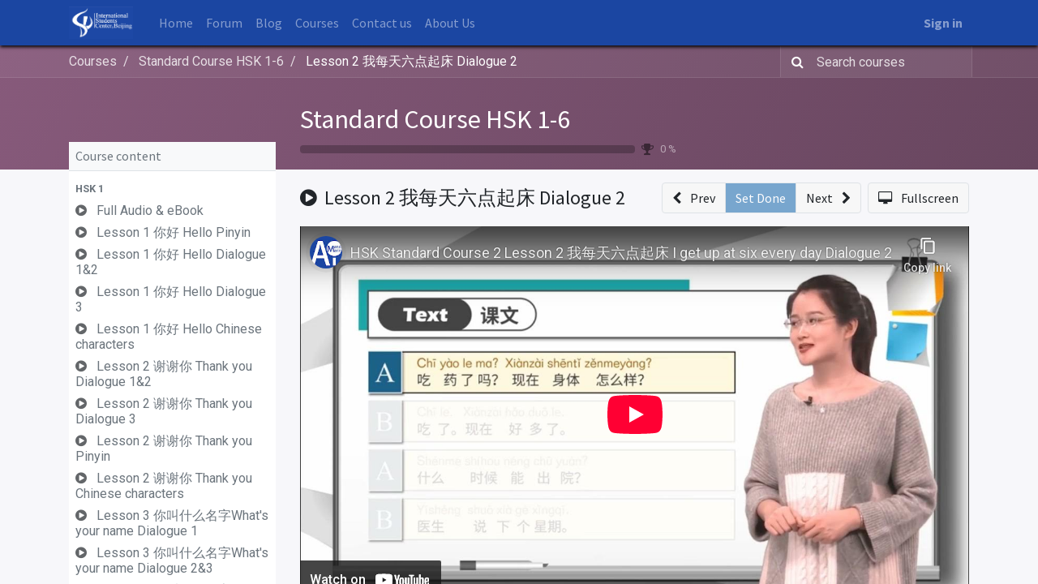

--- FILE ---
content_type: text/html; charset=utf-8
request_url: https://www.iscbj.com/slides/slide/lesson-2-dialogue-2-2117
body_size: 22004
content:

    
    <!DOCTYPE html>
        
    
  
            
        <html lang="en-US" data-website-id="1" data-oe-company-name="ISCBJ Learn Chinese">
            
    
      
        
      
      
      
      
        
      
    
    
  <head>
                <meta charset="utf-8"/>
                <meta http-equiv="X-UA-Compatible" content="IE=edge,chrome=1"/>

                
            <meta name="viewport" content="width=device-width, initial-scale=1, user-scalable=no"/>
        
    <meta name="generator" content="Odoo"/>
    
    
    
    
    
    
    
    
    
      
      
      
        
          
            <meta property="og:type" content="website"/>
          
        
          
            <meta property="og:title" content="Lesson 2 我每天六点起床 Dialogue 2"/>
          
        
          
            <meta property="og:site_name" content="ISCBJ Learn Chinese"/>
          
        
          
            <meta property="og:url" content="http://www.iscbj.com/slides/slide/lesson-2-dialogue-2-2117"/>
          
        
          
            <meta property="og:image" content="http://www.iscbj.com/web/image/slide.slide/2117/image_1024?unique=04ee955"/>
          
        
          
            <meta property="og:description" content=""/>
          
        
      
      
      
        
          <meta name="twitter:card" content="summary_large_image"/>
        
          <meta name="twitter:title" content="Lesson 2 我每天六点起床 Dialogue 2"/>
        
          <meta name="twitter:image" content="http://www.iscbj.com/web/image/slide.slide/2117/image_1024?unique=04ee955"/>
        
          <meta name="twitter:description" content=""/>
        
      
    
    
      
      
    
    <link rel="canonical" href="https://iscbj.com/slides/slide/lesson-2-dialogue-2-2117"/>
    <link rel="preconnect" href="https://fonts.gstatic.com/" crossorigin=""/>
  <title>
        Lesson 2 我每天六点起床 Dialogue 2 | 
        Learn Chinese ISCBJ.COM
      </title>
                <link type="image/x-icon" rel="shortcut icon" href="/web/image/website/1/favicon?unique=c09732d"/>

                
            <link rel="preload" href="/web/static/lib/fontawesome/fonts/fontawesome-webfont.woff2?v=4.7.0" as="font" crossorigin=""/>
            <link type="text/css" rel="stylesheet" href="/web/content/7267-1fe71e8/1/web.assets_common.css" data-asset-xmlid="web.assets_common" data-asset-version="1fe71e8"/>
            <link type="text/css" rel="stylesheet" href="/web/content/7268-e405882/1/web.assets_frontend.css" data-asset-xmlid="web.assets_frontend" data-asset-version="e405882"/>
        
    
  <script id="web.layout.odooscript" type="text/javascript">
                    var odoo = {
                        csrf_token: "cbecd307178e8318487fe46c457b2bcdeb66f9e2o1801087152",
                        debug: "",
                    };
                </script>

                
            <script type="text/javascript">
                odoo.session_info = {"is_admin": false, "is_system": false, "is_website_user": true, "user_id": false, "is_frontend": true, "translationURL": "/website/translations", "cache_hashes": {"translations": "63c39b9719623b23090242bff39258f3aa29fe2b"}};
                if (!/(^|;\s)tz=/.test(document.cookie)) {
                    const userTZ = Intl.DateTimeFormat().resolvedOptions().timeZone;
                    document.cookie = `tz=${userTZ}; path=/`;
                }
            </script>
            <script defer="defer" type="text/javascript" src="/web/content/13258-d57e8d6/1/web.assets_common_minimal_js.js" data-asset-xmlid="web.assets_common_minimal_js" data-asset-version="d57e8d6"></script>
            <script defer="defer" type="text/javascript" src="/web/content/13259-e783ea9/1/web.assets_frontend_minimal_js.js" data-asset-xmlid="web.assets_frontend_minimal_js" data-asset-version="e783ea9"></script>
            
        
    
            <script defer="defer" type="text/javascript" data-src="/web/content/7270-2c78486/1/web.assets_common_lazy.js" data-asset-xmlid="web.assets_common_lazy" data-asset-version="2c78486"></script>
            <script type="text/javascript" src="https://player.vimeo.com/api/player.js" async="async" defer="defer"></script>
            <script async="async" defer="defer" crossorigin="anonymous" src="https://connect.facebook.net/en_GB/sdk.js#xfbml=1&amp;version=v11.0&amp;appId=949814068390319&amp;autoLogAppEvents=1" nonce="OPsb24Sh"></script>
            <script defer="defer" type="text/javascript" data-src="/web/content/7271-0830440/1/web.assets_frontend_lazy.js" data-asset-xmlid="web.assets_frontend_lazy" data-asset-version="0830440"></script>
        
    
  
            
        <!-- Google tag (gtag.js) -->
<script async src="https://www.googletagmanager.com/gtag/js?id=G-F9XF0RJSV6"></script>
<script>
  window.dataLayer = window.dataLayer || [];
  function gtag(){dataLayer.push(arguments);}
  gtag('js', new Date());

  gtag('config', 'G-F9XF0RJSV6');
</script>
    </head>
            <body class="o_wslides_body">
                
    
  
            
            
        <div id="wrapwrap" class="   ">
                <header id="top" data-anchor="true" data-name="Header" class="  o_header_standard">
                    <nav data-name="Navbar" class="navbar navbar-expand-lg navbar-light o_colored_level o_cc shadow-sm">
            <div id="top_menu_container" class="container justify-content-start justify-content-lg-between">
                
    <a href="/" class="navbar-brand logo mr-4">
            <span role="img" aria-label="Logo of Learn Chinese ISCBJ.COM" title="Learn Chinese ISCBJ.COM"><img src="/web/image/website/1/logo/Learn%20Chinese%20ISCBJ.COM?unique=c09732d" class="img img-fluid" alt="Learn Chinese ISCBJ.COM" loading="lazy"/></span>
        </a>
    
                
    <button type="button" data-toggle="collapse" data-target="#top_menu_collapse" class="navbar-toggler ml-auto">
        <span class="navbar-toggler-icon o_not_editable"></span>
    </button>

                <div id="top_menu_collapse" class="collapse navbar-collapse order-last order-lg-0">
                    
    <ul id="top_menu" class="nav navbar-nav o_menu_loading flex-grow-1">
        
                        
                        
                            
    
    <li class="nav-item">
        <a role="menuitem" href="/" class="nav-link ">
            <span>Home</span>
        </a>
    </li>
    

                        
                            
    
    <li class="nav-item">
        <a role="menuitem" href="/forum" class="nav-link ">
            <span>Forum</span>
        </a>
    </li>
    

                        
                            
    
    <li class="nav-item">
        <a role="menuitem" href="/blog" class="nav-link ">
            <span>Blog</span>
        </a>
    </li>
    

                        
                            
    
    <li class="nav-item">
        <a role="menuitem" href="/slides" class="nav-link ">
            <span>Courses</span>
        </a>
    </li>
    

                        
                            
    
    <li class="nav-item">
        <a role="menuitem" href="/contactus" class="nav-link ">
            <span>Contact us</span>
        </a>
    </li>
    

                        
                            
    
    <li class="nav-item">
        <a role="menuitem" href="/about-us" class="nav-link ">
            <span>About Us</span>
        </a>
    </li>
    

                        
                        
            <li class="nav-item ml-lg-auto o_no_autohide_item">
                <a href="/web/login" class="nav-link font-weight-bold">Sign in</a>
            </li>
        
                        
        
        
            
        
    
    
                    
    </ul>

                </div>
                
                <div class="oe_structure oe_structure_solo" id="oe_structure_header_default_1">
            
        </div>
  </div>
        </nav>
    </header>
                <main>
                    
            
        
        <div id="wrap" class="wrap o_wslides_wrap">
            <div class="o_wslides_lesson_header o_wslides_gradient position-relative text-white pb-0 pt-2 pt-md-5">
                
    <div class="o_wslides_course_nav">
        <div class="container">
            <div class="row align-items-center justify-content-between">
                <nav aria-label="breadcrumb" class="col-md-8 d-none d-md-flex">
                    <ol class="breadcrumb bg-transparent mb-0 pl-0 py-0">
                        <li class="breadcrumb-item">
                            <a href="/slides">Courses</a>
                        </li>
                        
                        <li class="breadcrumb-item ">
                            <a href="/slides/standard-course-hsk-1-6-12"><span>Standard Course HSK 1-6</span></a>
                        </li>
                        
                        
                        
                        
                        <li class="breadcrumb-item active">
                            <a href="/slides/slide/lesson-2-dialogue-2-2117"><span>Lesson 2 我每天六点起床 Dialogue 2</span></a>
                        </li>
                    </ol>
                </nav>

                <div class="col-md-4 d-none d-md-flex flex-row align-items-center justify-content-end">
                    <form role="search" method="get" action="/slides/all">
                        <div class="input-group o_wslides_course_nav_search ml-1 position-relative">
                            <span class="input-group-prepend">
                                <button class="btn btn-link text-white rounded-0 pr-1" type="submit" aria-label="Search" title="Search">
                                    <i class="fa fa-search"></i>
                                </button>
                            </span>
                            <input type="text" class="form-control border-0 rounded-0 bg-transparent text-white" name="search" placeholder="Search courses"/>
                        </div>
                    </form>
                </div>

                <div class="col d-md-none py-1">
                    <div class="btn-group w-100 position-relative" role="group" aria-label="Mobile sub-nav">
                        <div class="btn-group w-100">
                            <a class="btn bg-black-25 text-white dropdown-toggle" href="#" role="button" data-toggle="dropdown" aria-haspopup="true" aria-expanded="false">Nav</a>

                            <div class="dropdown-menu">
                                <a class="dropdown-item" href="/slides">Home</a>
                                
                                <a class="dropdown-item active" href="/slides/standard-course-hsk-1-6-12">
                                    └<span class="ml-1">Standard Course HSK 1-6</span>
                                </a>
                                
                                
                                
                                
                                 <a class="dropdown-item active" href="/slides/slide/lesson-2-dialogue-2-2117">
                                    └<span class="ml-1">Lesson 2 我每天六点起床 Dialogue 2</span>
                                </a>
                            </div>
                        </div>

                        <div class="btn-group ml-1 position-static">
                            <a class="btn bg-black-25 text-white dropdown-toggle" href="#" role="button" data-toggle="dropdown" aria-haspopup="true" aria-expanded="false"><i class="fa fa-search"></i></a>
                            <div class="dropdown-menu dropdown-menu-right w-100" style="right: 10px;">
                                <form class="px-3" role="search" method="get" action="/slides/standard-course-hsk-1-6-12">
                                    <div class="input-group">
                                        <input type="text" class="form-control" name="search" placeholder="Search courses"/>
                                        <span class="input-group-append">
                                            <button class="btn btn-primary" type="submit" aria-label="Search" title="Search">
                                                <i class="fa fa-search"></i>
                                            </button>
                                        </span>
                                    </div>
                                </form>
                            </div>
                        </div>
                    </div>
                </div>
            </div>
        </div>
    </div>

                <div class="container o_wslides_lesson_header_container mt-5 mt-md-3 mt-xl-4">
                    <div class="row align-items-end align-items-md-stretch">
                        <div class="col-12 col-lg-9 d-flex flex-column offset-lg-3">
                            <h2 class="font-weight-medium w-100">
                                <a class="text-white text-decoration-none" href="/slides/standard-course-hsk-1-6-12">Standard Course HSK 1-6</a>
                                
                            </h2>

                            <div class="d-flex align-items-center pb-3">
                                <div class="progress w-50 bg-black-25" style="height: 10px;">
                                    <div class="progress-bar rounded-left" role="progressbar" aria-valuemin="0" aria-valuemax="100" style="width: 0%;">
                                    </div>
                                </div>
                                <i class="fa fa-trophy m-0 ml-2 p-0 text-black-50"></i>
                                <small class="ml-2 text-white-50">0 %</small>
                            </div>
                        </div>
                    </div>
                </div>
            </div>
            <div class="container o_wslides_lesson_main">
                <div class="row">
                    <div class="o_wslides_lesson_aside col-lg-3 ">
                        
    <div class="o_wslides_lesson_aside_list position-relative bg-white border-bottom mt-4">
        <div class="bg-100 text-600 h6 my-0 text-decoration-none border-bottom d-flex align-items-center justify-content-between">
            <span class="p-2">Course content</span>
            <a href="#collapse_slide_aside" data-toggle="collapse" class="d-lg-none p-2 text-decoration-none o_wslides_lesson_aside_collapse">
                <i class="fa fa-chevron-down d-lg-none"></i>
            </a>
        </div>
        <ul id="collapse_slide_aside" class="list-unstyled my-0 pb-3 collapse d-lg-block">
            
            
                
    
    <li class="o_wslides_fs_sidebar_section mt-2">
        <a data-toggle="collapse" role="button" aria-expanded="true" class="o_wslides_lesson_aside_list_link pl-2 text-600 text-uppercase text-decoration-none py-1 small d-block" href="#collapse-738" aria-controls="collapse-738">
            
                <b>HSK 1</b>
            
        </a>
        <ul class="collapse show p-0 m-0 list-unstyled" id="collapse-738">
            
                
                
                
                <li class="p-0 pb-1">
                    <a href="/slides/slide/full-audio-ebook-749" class="o_wslides_lesson_aside_list_link d-flex align-items-top px-2 pt-1 text-decoration-none ">
                        
                        <div class="o_wslides_lesson_link_name">
                            
    
    
    
    
    <i class="fa fa-play-circle mr-2 text-muted"></i>
    
    
    

                
            
                            <span class="mr-2">Full Audio &amp; eBook</span>
                        </div>
                        
                    </a>
                    
                </li>
            
                
                
                
                <li class="p-0 pb-1">
                    <a href="/slides/slide/lesson-1-hello-pinyin-2197" class="o_wslides_lesson_aside_list_link d-flex align-items-top px-2 pt-1 text-decoration-none ">
                        
                        <div class="o_wslides_lesson_link_name">
                            
    
    
    
    
    <i class="fa fa-play-circle mr-2 text-muted"></i>
    
    
    

                
            
                            <span class="mr-2">Lesson 1 你好 Hello Pinyin</span>
                        </div>
                        
                    </a>
                    
                </li>
            
                
                
                
                <li class="p-0 pb-1">
                    <a href="/slides/slide/lesson-1-hello-dialogue-1-2-2198" class="o_wslides_lesson_aside_list_link d-flex align-items-top px-2 pt-1 text-decoration-none ">
                        
                        <div class="o_wslides_lesson_link_name">
                            
    
    
    
    
    <i class="fa fa-play-circle mr-2 text-muted"></i>
    
    
    

                
            
                            <span class="mr-2">Lesson 1 你好 Hello Dialogue 1&amp;2</span>
                        </div>
                        
                    </a>
                    
                </li>
            
                
                
                
                <li class="p-0 pb-1">
                    <a href="/slides/slide/lesson-1-hello-dialogue-3-2199" class="o_wslides_lesson_aside_list_link d-flex align-items-top px-2 pt-1 text-decoration-none ">
                        
                        <div class="o_wslides_lesson_link_name">
                            
    
    
    
    
    <i class="fa fa-play-circle mr-2 text-muted"></i>
    
    
    

                
            
                            <span class="mr-2">Lesson 1 你好 Hello Dialogue 3</span>
                        </div>
                        
                    </a>
                    
                </li>
            
                
                
                
                <li class="p-0 pb-1">
                    <a href="/slides/slide/lesson-1-hello-chinese-characters-2200" class="o_wslides_lesson_aside_list_link d-flex align-items-top px-2 pt-1 text-decoration-none ">
                        
                        <div class="o_wslides_lesson_link_name">
                            
    
    
    
    
    <i class="fa fa-play-circle mr-2 text-muted"></i>
    
    
    

                
            
                            <span class="mr-2">Lesson 1 你好 Hello Chinese characters</span>
                        </div>
                        
                    </a>
                    
                </li>
            
                
                
                
                <li class="p-0 pb-1">
                    <a href="/slides/slide/lesson-2-thank-you-dialogue-1-2-2205" class="o_wslides_lesson_aside_list_link d-flex align-items-top px-2 pt-1 text-decoration-none ">
                        
                        <div class="o_wslides_lesson_link_name">
                            
    
    
    
    
    <i class="fa fa-play-circle mr-2 text-muted"></i>
    
    
    

                
            
                            <span class="mr-2">Lesson 2 谢谢你 Thank you Dialogue 1&amp;2</span>
                        </div>
                        
                    </a>
                    
                </li>
            
                
                
                
                <li class="p-0 pb-1">
                    <a href="/slides/slide/lesson-2-thank-you-dialogue-3-2206" class="o_wslides_lesson_aside_list_link d-flex align-items-top px-2 pt-1 text-decoration-none ">
                        
                        <div class="o_wslides_lesson_link_name">
                            
    
    
    
    
    <i class="fa fa-play-circle mr-2 text-muted"></i>
    
    
    

                
            
                            <span class="mr-2">Lesson 2 谢谢你 Thank you Dialogue 3</span>
                        </div>
                        
                    </a>
                    
                </li>
            
                
                
                
                <li class="p-0 pb-1">
                    <a href="/slides/slide/lesson-2-thank-you-pinyin-2207" class="o_wslides_lesson_aside_list_link d-flex align-items-top px-2 pt-1 text-decoration-none ">
                        
                        <div class="o_wslides_lesson_link_name">
                            
    
    
    
    
    <i class="fa fa-play-circle mr-2 text-muted"></i>
    
    
    

                
            
                            <span class="mr-2">Lesson 2 谢谢你 Thank you Pinyin</span>
                        </div>
                        
                    </a>
                    
                </li>
            
                
                
                
                <li class="p-0 pb-1">
                    <a href="/slides/slide/lesson-2-thank-you-chinese-characters-2209" class="o_wslides_lesson_aside_list_link d-flex align-items-top px-2 pt-1 text-decoration-none ">
                        
                        <div class="o_wslides_lesson_link_name">
                            
    
    
    
    
    <i class="fa fa-play-circle mr-2 text-muted"></i>
    
    
    

                
            
                            <span class="mr-2">Lesson 2 谢谢你 Thank you Chinese characters</span>
                        </div>
                        
                    </a>
                    
                </li>
            
                
                
                
                <li class="p-0 pb-1">
                    <a href="/slides/slide/lesson-3-what-s-your-name-dialogue-1-750" class="o_wslides_lesson_aside_list_link d-flex align-items-top px-2 pt-1 text-decoration-none ">
                        
                        <div class="o_wslides_lesson_link_name">
                            
    
    
    
    
    <i class="fa fa-play-circle mr-2 text-muted"></i>
    
    
    

                
            
                            <span class="mr-2">Lesson 3 你叫什么名字What's your name Dialogue 1</span>
                        </div>
                        
                    </a>
                    
                </li>
            
                
                
                
                <li class="p-0 pb-1">
                    <a href="/slides/slide/lesson-3-what-s-your-name-dialogue-2-3-2306" class="o_wslides_lesson_aside_list_link d-flex align-items-top px-2 pt-1 text-decoration-none ">
                        
                        <div class="o_wslides_lesson_link_name">
                            
    
    
    
    
    <i class="fa fa-play-circle mr-2 text-muted"></i>
    
    
    

                
            
                            <span class="mr-2">Lesson 3 你叫什么名字What's your name Dialogue 2&amp;3</span>
                        </div>
                        
                    </a>
                    
                </li>
            
                
                
                
                <li class="p-0 pb-1">
                    <a href="/slides/slide/lesson-3-what-s-your-name-pinyin-2307" class="o_wslides_lesson_aside_list_link d-flex align-items-top px-2 pt-1 text-decoration-none ">
                        
                        <div class="o_wslides_lesson_link_name">
                            
    
    
    
    
    <i class="fa fa-play-circle mr-2 text-muted"></i>
    
    
    

                
            
                            <span class="mr-2">Lesson 3 你叫什么名字What's your name Pinyin</span>
                        </div>
                        
                    </a>
                    
                </li>
            
                
                
                
                <li class="p-0 pb-1">
                    <a href="/slides/slide/lesson-3-what-s-your-name-chinese-characters-2308" class="o_wslides_lesson_aside_list_link d-flex align-items-top px-2 pt-1 text-decoration-none ">
                        
                        <div class="o_wslides_lesson_link_name">
                            
    
    
    
    
    <i class="fa fa-play-circle mr-2 text-muted"></i>
    
    
    

                
            
                            <span class="mr-2">Lesson 3 你叫什么名字What's your name Chinese characters</span>
                        </div>
                        
                    </a>
                    
                </li>
            
                
                
                
                <li class="p-0 pb-1">
                    <a href="/slides/slide/lesson-4-she-is-my-chinese-teacher-751" class="o_wslides_lesson_aside_list_link d-flex align-items-top px-2 pt-1 text-decoration-none ">
                        
                        <div class="o_wslides_lesson_link_name">
                            
    
    
    
    
    <i class="fa fa-play-circle mr-2 text-muted"></i>
    
    
    

                
            
                            <span class="mr-2">Lesson 4 她是我的汉语老师She is my Chinese teacher</span>
                        </div>
                        
                    </a>
                    
                </li>
            
                
                
                
                <li class="p-0 pb-1">
                    <a href="/slides/slide/lesson-5-her-daughter-is-20-years-old-this-year-752" class="o_wslides_lesson_aside_list_link d-flex align-items-top px-2 pt-1 text-decoration-none ">
                        
                        <div class="o_wslides_lesson_link_name">
                            
    
    
    
    
    <i class="fa fa-play-circle mr-2 text-muted"></i>
    
    
    

                
            
                            <span class="mr-2">Lesson 5 她女儿今年二十岁 Her daughter is 20 years old this year</span>
                        </div>
                        
                    </a>
                    
                </li>
            
                
                
                
                <li class="p-0 pb-1">
                    <a href="/slides/slide/lesson-6-i-can-speak-chinese-753" class="o_wslides_lesson_aside_list_link d-flex align-items-top px-2 pt-1 text-decoration-none ">
                        
                        <div class="o_wslides_lesson_link_name">
                            
    
    
    
    
    <i class="fa fa-play-circle mr-2 text-muted"></i>
    
    
    

                
            
                            <span class="mr-2">Lesson 6 我会说汉语 I can speak Chinese</span>
                        </div>
                        
                    </a>
                    
                </li>
            
                
                
                
                <li class="p-0 pb-1">
                    <a href="/slides/slide/lesson-7-what-s-the-date-today-754" class="o_wslides_lesson_aside_list_link d-flex align-items-top px-2 pt-1 text-decoration-none ">
                        
                        <div class="o_wslides_lesson_link_name">
                            
    
    
    
    
    <i class="fa fa-play-circle mr-2 text-muted"></i>
    
    
    

                
            
                            <span class="mr-2">Lesson 7 今天几号 What's the date today</span>
                        </div>
                        
                    </a>
                    
                </li>
            
                
                
                
                <li class="p-0 pb-1">
                    <a href="/slides/slide/lesson-8-i-d-like-some-tea-755" class="o_wslides_lesson_aside_list_link d-flex align-items-top px-2 pt-1 text-decoration-none ">
                        
                        <div class="o_wslides_lesson_link_name">
                            
    
    
    
    
    <i class="fa fa-play-circle mr-2 text-muted"></i>
    
    
    

                
            
                            <span class="mr-2">Lesson 8 我想喝茶 I'd like some tea</span>
                        </div>
                        
                    </a>
                    
                </li>
            
                
                
                
                <li class="p-0 pb-1">
                    <a href="/slides/slide/lesson-9-where-does-your-son-work-756" class="o_wslides_lesson_aside_list_link d-flex align-items-top px-2 pt-1 text-decoration-none ">
                        
                        <div class="o_wslides_lesson_link_name">
                            
    
    
    
    
    <i class="fa fa-play-circle mr-2 text-muted"></i>
    
    
    

                
            
                            <span class="mr-2">Lesson 9 你儿子在哪儿工作 Where does your son work</span>
                        </div>
                        
                    </a>
                    
                </li>
            
                
                
                
                <li class="p-0 pb-1">
                    <a href="/slides/slide/lesson-10-can-i-sit-here-757" class="o_wslides_lesson_aside_list_link d-flex align-items-top px-2 pt-1 text-decoration-none ">
                        
                        <div class="o_wslides_lesson_link_name">
                            
    
    
    
    
    <i class="fa fa-play-circle mr-2 text-muted"></i>
    
    
    

                
            
                            <span class="mr-2">Lesson 10 我能坐这儿吗 Can I sit here</span>
                        </div>
                        
                    </a>
                    
                </li>
            
                
                
                
                <li class="p-0 pb-1">
                    <a href="/slides/slide/lesson-11-what-s-the-time-now-758" class="o_wslides_lesson_aside_list_link d-flex align-items-top px-2 pt-1 text-decoration-none ">
                        
                        <div class="o_wslides_lesson_link_name">
                            
    
    
    
    
    <i class="fa fa-play-circle mr-2 text-muted"></i>
    
    
    

                
            
                            <span class="mr-2">Lesson 11 现在几点 What's the time now</span>
                        </div>
                        
                    </a>
                    
                </li>
            
                
                
                
                <li class="p-0 pb-1">
                    <a href="/slides/slide/lesson-12-what-will-the-weather-be-like-tomorrow-759" class="o_wslides_lesson_aside_list_link d-flex align-items-top px-2 pt-1 text-decoration-none ">
                        
                        <div class="o_wslides_lesson_link_name">
                            
    
    
    
    
    <i class="fa fa-play-circle mr-2 text-muted"></i>
    
    
    

                
            
                            <span class="mr-2">Lesson 12 明天天气怎么样 What will the weather be like tomorrow</span>
                        </div>
                        
                    </a>
                    
                </li>
            
                
                
                
                <li class="p-0 pb-1">
                    <a href="/slides/slide/lesson-13-he-is-learning-to-cook-chinese-food-760" class="o_wslides_lesson_aside_list_link d-flex align-items-top px-2 pt-1 text-decoration-none ">
                        
                        <div class="o_wslides_lesson_link_name">
                            
    
    
    
    
    <i class="fa fa-play-circle mr-2 text-muted"></i>
    
    
    

                
            
                            <span class="mr-2">Lesson 13 他在学做中国菜呢 He is learning to cook Chinese food</span>
                        </div>
                        
                    </a>
                    
                </li>
            
                
                
                
                <li class="p-0 pb-1">
                    <a href="/slides/slide/lesson-14-she-has-bought-quite-a-few-clothes-761" class="o_wslides_lesson_aside_list_link d-flex align-items-top px-2 pt-1 text-decoration-none ">
                        
                        <div class="o_wslides_lesson_link_name">
                            
    
    
    
    
    <i class="fa fa-play-circle mr-2 text-muted"></i>
    
    
    

                
            
                            <span class="mr-2">Lesson 14 她买了不少衣服 She has bought quite a few clothes</span>
                        </div>
                        
                    </a>
                    
                </li>
            
                
                
                
                <li class="p-0 pb-1">
                    <a href="/slides/slide/hsk1-lesson-15-i-came-here-by-air-762" class="o_wslides_lesson_aside_list_link d-flex align-items-top px-2 pt-1 text-decoration-none ">
                        
                        <div class="o_wslides_lesson_link_name">
                            
    
    
    
    
    <i class="fa fa-play-circle mr-2 text-muted"></i>
    
    
    

                
            
                            <span class="mr-2">HSK1 Lesson 15 我是坐飞机来的 I came here by air</span>
                        </div>
                        
                    </a>
                    
                </li>
            
                
                
                
                <li class="p-0 pb-1">
                    <a href="#" class="o_wslides_lesson_aside_list_link d-flex align-items-top px-2 pt-1 text-decoration-none text-muted">
                        
                        <div class="o_wslides_lesson_link_name">
                            
    
    
    
    
    <i class="fa fa-play-circle mr-2 text-muted"></i>
    
    
    

                
            
                            <span class="mr-2">HSK1 复习课（一）Review I</span>
                        </div>
                        
                    </a>
                    
                </li>
            
                
                
                
                <li class="p-0 pb-1">
                    <a href="#" class="o_wslides_lesson_aside_list_link d-flex align-items-top px-2 pt-1 text-decoration-none text-muted">
                        
                        <div class="o_wslides_lesson_link_name">
                            
    
    
    
    
    <i class="fa fa-play-circle mr-2 text-muted"></i>
    
    
    

                
            
                            <span class="mr-2">HSK1 复习课（二）Review II</span>
                        </div>
                        
                    </a>
                    
                </li>
            
        </ul>
    </li>

            
                
    
    <li class="o_wslides_fs_sidebar_section mt-2">
        <a data-toggle="collapse" role="button" aria-expanded="true" class="o_wslides_lesson_aside_list_link pl-2 text-600 text-uppercase text-decoration-none py-1 small d-block" href="#collapse-739" aria-controls="collapse-739">
            
                <b>HSK 2</b>
            
        </a>
        <ul class="collapse show p-0 m-0 list-unstyled" id="collapse-739">
            
                
                
                
                <li class="p-0 pb-1">
                    <a href="/slides/slide/full-audio-ebook-763" class="o_wslides_lesson_aside_list_link d-flex align-items-top px-2 pt-1 text-decoration-none ">
                        
                        <div class="o_wslides_lesson_link_name">
                            
    
    
    
    
    <i class="fa fa-play-circle mr-2 text-muted"></i>
    
    
    

                
            
                            <span class="mr-2">Full Audio &amp; eBook</span>
                        </div>
                        
                    </a>
                    
                </li>
            
                
                
                
                <li class="p-0 pb-1">
                    <a href="/slides/slide/lesson-1-dialogue-1-2111" class="o_wslides_lesson_aside_list_link d-flex align-items-top px-2 pt-1 text-decoration-none ">
                        
                        <div class="o_wslides_lesson_link_name">
                            
    
    
    
    
    <i class="fa fa-play-circle mr-2 text-muted"></i>
    
    
    

                
            
                            <span class="mr-2">Lesson 1 九月去北京旅游最好 Dialogue 1</span>
                        </div>
                        
                    </a>
                    
                </li>
            
                
                
                
                <li class="p-0 pb-1">
                    <a href="/slides/slide/lesson-1-dialogue-2-2112" class="o_wslides_lesson_aside_list_link d-flex align-items-top px-2 pt-1 text-decoration-none ">
                        
                        <div class="o_wslides_lesson_link_name">
                            
    
    
    
    
    <i class="fa fa-play-circle mr-2 text-muted"></i>
    
    
    

                
            
                            <span class="mr-2">Lesson 1 九月去北京旅游最好 Dialogue 2</span>
                        </div>
                        
                    </a>
                    
                </li>
            
                
                
                
                <li class="p-0 pb-1">
                    <a href="/slides/slide/lesson-1-dialogue-3-2113" class="o_wslides_lesson_aside_list_link d-flex align-items-top px-2 pt-1 text-decoration-none ">
                        
                        <div class="o_wslides_lesson_link_name">
                            
    
    
    
    
    <i class="fa fa-play-circle mr-2 text-muted"></i>
    
    
    

                
            
                            <span class="mr-2">Lesson 1 九月去北京旅游最好 Dialogue 3</span>
                        </div>
                        
                    </a>
                    
                </li>
            
                
                
                
                <li class="p-0 pb-1">
                    <a href="/slides/slide/lesson-1-dialogue-4-2114" class="o_wslides_lesson_aside_list_link d-flex align-items-top px-2 pt-1 text-decoration-none ">
                        
                        <div class="o_wslides_lesson_link_name">
                            
    
    
    
    
    <i class="fa fa-play-circle mr-2 text-muted"></i>
    
    
    

                
            
                            <span class="mr-2">Lesson 1 九月去北京旅游最好 Dialogue 4</span>
                        </div>
                        
                    </a>
                    
                </li>
            
                
                
                
                <li class="p-0 pb-1">
                    <a href="/slides/slide/lesson-1-pronunciation-chinese-characters-2115" class="o_wslides_lesson_aside_list_link d-flex align-items-top px-2 pt-1 text-decoration-none ">
                        
                        <div class="o_wslides_lesson_link_name">
                            
    
    
    
    
    <i class="fa fa-play-circle mr-2 text-muted"></i>
    
    
    

                
            
                            <span class="mr-2">Lesson 1 九月去北京旅游最好 Pronunciation &amp; Chinese Characters</span>
                        </div>
                        
                    </a>
                    
                </li>
            
                
                
                
                <li class="p-0 pb-1">
                    <a href="/slides/slide/lesson-2-dialogue-1-2116" class="o_wslides_lesson_aside_list_link d-flex align-items-top px-2 pt-1 text-decoration-none ">
                        
                        <div class="o_wslides_lesson_link_name">
                            
    
    
    
    
    <i class="fa fa-play-circle mr-2 text-muted"></i>
    
    
    

                
            
                            <span class="mr-2">Lesson 2 我每天六点起床 Dialogue 1</span>
                        </div>
                        
                    </a>
                    
                </li>
            
                
                
                
                <li class="p-0 pb-1">
                    <a href="/slides/slide/lesson-2-dialogue-2-2117" class="o_wslides_lesson_aside_list_link d-flex align-items-top px-2 pt-1 text-decoration-none bg-100 py-1 active">
                        
                        <div class="o_wslides_lesson_link_name">
                            
    
    
    
    
    <i class="fa fa-play-circle mr-2 text-muted"></i>
    
    
    

                
            
                            <span class="mr-2">Lesson 2 我每天六点起床 Dialogue 2</span>
                        </div>
                        
                    </a>
                    
                </li>
            
                
                
                
                <li class="p-0 pb-1">
                    <a href="/slides/slide/lesson-2-dialogue-3-2118" class="o_wslides_lesson_aside_list_link d-flex align-items-top px-2 pt-1 text-decoration-none ">
                        
                        <div class="o_wslides_lesson_link_name">
                            
    
    
    
    
    <i class="fa fa-play-circle mr-2 text-muted"></i>
    
    
    

                
            
                            <span class="mr-2">Lesson 2 我每天六点起床 Dialogue 3</span>
                        </div>
                        
                    </a>
                    
                </li>
            
                
                
                
                <li class="p-0 pb-1">
                    <a href="/slides/slide/lesson-2-dialogue-4-2119" class="o_wslides_lesson_aside_list_link d-flex align-items-top px-2 pt-1 text-decoration-none ">
                        
                        <div class="o_wslides_lesson_link_name">
                            
    
    
    
    
    <i class="fa fa-play-circle mr-2 text-muted"></i>
    
    
    

                
            
                            <span class="mr-2">Lesson 2 我每天六点起床 Dialogue 4</span>
                        </div>
                        
                    </a>
                    
                </li>
            
                
                
                
                <li class="p-0 pb-1">
                    <a href="/slides/slide/lesson-2-pronunciation-chinese-characters-2120" class="o_wslides_lesson_aside_list_link d-flex align-items-top px-2 pt-1 text-decoration-none ">
                        
                        <div class="o_wslides_lesson_link_name">
                            
    
    
    
    
    <i class="fa fa-play-circle mr-2 text-muted"></i>
    
    
    

                
            
                            <span class="mr-2">Lesson 2 我每天六点起床 Pronunciation &amp; Chinese characters</span>
                        </div>
                        
                    </a>
                    
                </li>
            
                
                
                
                <li class="p-0 pb-1">
                    <a href="/slides/slide/lesson-3-dialogue-1-2123" class="o_wslides_lesson_aside_list_link d-flex align-items-top px-2 pt-1 text-decoration-none ">
                        
                        <div class="o_wslides_lesson_link_name">
                            
    
    
    
    
    <i class="fa fa-play-circle mr-2 text-muted"></i>
    
    
    

                
            
                            <span class="mr-2">Lesson 3 左边那个红色的是我的 Dialogue 1</span>
                        </div>
                        
                    </a>
                    
                </li>
            
                
                
                
                <li class="p-0 pb-1">
                    <a href="/slides/slide/lesson-3-dialogue-3-2124" class="o_wslides_lesson_aside_list_link d-flex align-items-top px-2 pt-1 text-decoration-none ">
                        
                        <div class="o_wslides_lesson_link_name">
                            
    
    
    
    
    <i class="fa fa-play-circle mr-2 text-muted"></i>
    
    
    

                
            
                            <span class="mr-2">Lesson 3 左边那个红色的是我的 Dialogue 3</span>
                        </div>
                        
                    </a>
                    
                </li>
            
                
                
                
                <li class="p-0 pb-1">
                    <a href="/slides/slide/lesson-3-dialogue-4-2125" class="o_wslides_lesson_aside_list_link d-flex align-items-top px-2 pt-1 text-decoration-none ">
                        
                        <div class="o_wslides_lesson_link_name">
                            
    
    
    
    
    <i class="fa fa-play-circle mr-2 text-muted"></i>
    
    
    

                
            
                            <span class="mr-2">Lesson 3 左边那个红色的是我的 Dialogue 4</span>
                        </div>
                        
                    </a>
                    
                </li>
            
                
                
                
                <li class="p-0 pb-1">
                    <a href="/slides/slide/lesson-3-pronunciation-chinese-characters-2126" class="o_wslides_lesson_aside_list_link d-flex align-items-top px-2 pt-1 text-decoration-none ">
                        
                        <div class="o_wslides_lesson_link_name">
                            
    
    
    
    
    <i class="fa fa-play-circle mr-2 text-muted"></i>
    
    
    

                
            
                            <span class="mr-2">Lesson 3 左边那个红色的是我的 Pronunciation &amp; Chinese characters</span>
                        </div>
                        
                    </a>
                    
                </li>
            
                
                
                
                <li class="p-0 pb-1">
                    <a href="/slides/slide/lesson-4-dialogue-1-2127" class="o_wslides_lesson_aside_list_link d-flex align-items-top px-2 pt-1 text-decoration-none ">
                        
                        <div class="o_wslides_lesson_link_name">
                            
    
    
    
    
    <i class="fa fa-play-circle mr-2 text-muted"></i>
    
    
    

                
            
                            <span class="mr-2">Lesson 4 这个工作是他帮我介绍的 Dialogue 1</span>
                        </div>
                        
                    </a>
                    
                </li>
            
                
                
                
                <li class="p-0 pb-1">
                    <a href="/slides/slide/lesson-4-dialogue-2-2129" class="o_wslides_lesson_aside_list_link d-flex align-items-top px-2 pt-1 text-decoration-none ">
                        
                        <div class="o_wslides_lesson_link_name">
                            
    
    
    
    
    <i class="fa fa-play-circle mr-2 text-muted"></i>
    
    
    

                
            
                            <span class="mr-2">Lesson 4 这个工作是他帮我介绍的 Dialogue 2</span>
                        </div>
                        
                    </a>
                    
                </li>
            
                
                
                
                <li class="p-0 pb-1">
                    <a href="/slides/slide/lesson-4-dialogue-3-2128" class="o_wslides_lesson_aside_list_link d-flex align-items-top px-2 pt-1 text-decoration-none ">
                        
                        <div class="o_wslides_lesson_link_name">
                            
    
    
    
    
    <i class="fa fa-play-circle mr-2 text-muted"></i>
    
    
    

                
            
                            <span class="mr-2">Lesson 4 这个工作是他帮我介绍的 Dialogue 3</span>
                        </div>
                        
                    </a>
                    
                </li>
            
                
                
                
                <li class="p-0 pb-1">
                    <a href="/slides/slide/lesson-4-dialogue-4-2130" class="o_wslides_lesson_aside_list_link d-flex align-items-top px-2 pt-1 text-decoration-none ">
                        
                        <div class="o_wslides_lesson_link_name">
                            
    
    
    
    
    <i class="fa fa-play-circle mr-2 text-muted"></i>
    
    
    

                
            
                            <span class="mr-2">Lesson 4 这个工作是他帮我介绍的 Dialogue 4</span>
                        </div>
                        
                    </a>
                    
                </li>
            
                
                
                
                <li class="p-0 pb-1">
                    <a href="/slides/slide/lesson-4-pronunciation-chinese-characters-2131" class="o_wslides_lesson_aside_list_link d-flex align-items-top px-2 pt-1 text-decoration-none ">
                        
                        <div class="o_wslides_lesson_link_name">
                            
    
    
    
    
    <i class="fa fa-play-circle mr-2 text-muted"></i>
    
    
    

                
            
                            <span class="mr-2">Lesson 4 这个工作是他帮我介绍的 Pronunciation &amp; Chinese characters</span>
                        </div>
                        
                    </a>
                    
                </li>
            
                
                
                
                <li class="p-0 pb-1">
                    <a href="/slides/slide/lesson-5-dialogue-1-2136" class="o_wslides_lesson_aside_list_link d-flex align-items-top px-2 pt-1 text-decoration-none ">
                        
                        <div class="o_wslides_lesson_link_name">
                            
    
    
    
    
    <i class="fa fa-play-circle mr-2 text-muted"></i>
    
    
    

                
            
                            <span class="mr-2">Lesson 5 就买这件吧 Dialogue 1</span>
                        </div>
                        
                    </a>
                    
                </li>
            
                
                
                
                <li class="p-0 pb-1">
                    <a href="/slides/slide/lesson-5-dialogue-2-2137" class="o_wslides_lesson_aside_list_link d-flex align-items-top px-2 pt-1 text-decoration-none ">
                        
                        <div class="o_wslides_lesson_link_name">
                            
    
    
    
    
    <i class="fa fa-play-circle mr-2 text-muted"></i>
    
    
    

                
            
                            <span class="mr-2">Lesson 5 就买这件吧 Dialogue 2</span>
                        </div>
                        
                    </a>
                    
                </li>
            
                
                
                
                <li class="p-0 pb-1">
                    <a href="/slides/slide/lesson-5-dialogue-3-2138" class="o_wslides_lesson_aside_list_link d-flex align-items-top px-2 pt-1 text-decoration-none ">
                        
                        <div class="o_wslides_lesson_link_name">
                            
    
    
    
    
    <i class="fa fa-play-circle mr-2 text-muted"></i>
    
    
    

                
            
                            <span class="mr-2">Lesson 5 就买这件吧 Dialogue 3</span>
                        </div>
                        
                    </a>
                    
                </li>
            
                
                
                
                <li class="p-0 pb-1">
                    <a href="/slides/slide/lesson-5-dialogue-4-2139" class="o_wslides_lesson_aside_list_link d-flex align-items-top px-2 pt-1 text-decoration-none ">
                        
                        <div class="o_wslides_lesson_link_name">
                            
    
    
    
    
    <i class="fa fa-play-circle mr-2 text-muted"></i>
    
    
    

                
            
                            <span class="mr-2">Lesson 5 就买这件吧 Dialogue 4</span>
                        </div>
                        
                    </a>
                    
                </li>
            
                
                
                
                <li class="p-0 pb-1">
                    <a href="/slides/slide/lesson-5-pronunciation-chinese-characters-2140" class="o_wslides_lesson_aside_list_link d-flex align-items-top px-2 pt-1 text-decoration-none ">
                        
                        <div class="o_wslides_lesson_link_name">
                            
    
    
    
    
    <i class="fa fa-play-circle mr-2 text-muted"></i>
    
    
    

                
            
                            <span class="mr-2">Lesson 5 就买这件吧 Pronunciation &amp; Chinese characters</span>
                        </div>
                        
                    </a>
                    
                </li>
            
                
                
                
                <li class="p-0 pb-1">
                    <a href="/slides/slide/lesson-6-dialogue-1-2141" class="o_wslides_lesson_aside_list_link d-flex align-items-top px-2 pt-1 text-decoration-none ">
                        
                        <div class="o_wslides_lesson_link_name">
                            
    
    
    
    
    <i class="fa fa-play-circle mr-2 text-muted"></i>
    
    
    

                
            
                            <span class="mr-2">Lesson 6 你怎么不吃了 Dialogue 1</span>
                        </div>
                        
                    </a>
                    
                </li>
            
                
                
                
                <li class="p-0 pb-1">
                    <a href="/slides/slide/lesson-6-dialogue-2-2145" class="o_wslides_lesson_aside_list_link d-flex align-items-top px-2 pt-1 text-decoration-none ">
                        
                        <div class="o_wslides_lesson_link_name">
                            
    
    
    
    
    <i class="fa fa-play-circle mr-2 text-muted"></i>
    
    
    

                
            
                            <span class="mr-2">Lesson 6 你怎么不吃了 Dialogue 2</span>
                        </div>
                        
                    </a>
                    
                </li>
            
                
                
                
                <li class="p-0 pb-1">
                    <a href="/slides/slide/lesson-6-dialogue-3-2142" class="o_wslides_lesson_aside_list_link d-flex align-items-top px-2 pt-1 text-decoration-none ">
                        
                        <div class="o_wslides_lesson_link_name">
                            
    
    
    
    
    <i class="fa fa-play-circle mr-2 text-muted"></i>
    
    
    

                
            
                            <span class="mr-2">Lesson 6 你怎么不吃了 Dialogue 3</span>
                        </div>
                        
                    </a>
                    
                </li>
            
                
                
                
                <li class="p-0 pb-1">
                    <a href="/slides/slide/lesson-6-dialogue-4-2143" class="o_wslides_lesson_aside_list_link d-flex align-items-top px-2 pt-1 text-decoration-none ">
                        
                        <div class="o_wslides_lesson_link_name">
                            
    
    
    
    
    <i class="fa fa-play-circle mr-2 text-muted"></i>
    
    
    

                
            
                            <span class="mr-2">Lesson 6 你怎么不吃了 Dialogue 4</span>
                        </div>
                        
                    </a>
                    
                </li>
            
                
                
                
                <li class="p-0 pb-1">
                    <a href="/slides/slide/lesson-6-pronunciation-chinese-characters-2144" class="o_wslides_lesson_aside_list_link d-flex align-items-top px-2 pt-1 text-decoration-none ">
                        
                        <div class="o_wslides_lesson_link_name">
                            
    
    
    
    
    <i class="fa fa-play-circle mr-2 text-muted"></i>
    
    
    

                
            
                            <span class="mr-2">Lesson 6 你怎么不吃了 Pronunciation &amp; Chinese characters</span>
                        </div>
                        
                    </a>
                    
                </li>
            
                
                
                
                <li class="p-0 pb-1">
                    <a href="/slides/slide/lesson-7-dialogue-1-2146" class="o_wslides_lesson_aside_list_link d-flex align-items-top px-2 pt-1 text-decoration-none ">
                        
                        <div class="o_wslides_lesson_link_name">
                            
    
    
    
    
    <i class="fa fa-play-circle mr-2 text-muted"></i>
    
    
    

                
            
                            <span class="mr-2">Lesson 7 你家离公司远吗 Dialogue 1</span>
                        </div>
                        
                    </a>
                    
                </li>
            
                
                
                
                <li class="p-0 pb-1">
                    <a href="/slides/slide/lesson-7-dialogue-2-2147" class="o_wslides_lesson_aside_list_link d-flex align-items-top px-2 pt-1 text-decoration-none ">
                        
                        <div class="o_wslides_lesson_link_name">
                            
    
    
    
    
    <i class="fa fa-play-circle mr-2 text-muted"></i>
    
    
    

                
            
                            <span class="mr-2">Lesson 7 你家离公司远吗 Dialogue 2</span>
                        </div>
                        
                    </a>
                    
                </li>
            
                
                
                
                <li class="p-0 pb-1">
                    <a href="/slides/slide/lesson-7-dialogue-3-2150" class="o_wslides_lesson_aside_list_link d-flex align-items-top px-2 pt-1 text-decoration-none ">
                        
                        <div class="o_wslides_lesson_link_name">
                            
    
    
    
    
    <i class="fa fa-play-circle mr-2 text-muted"></i>
    
    
    

                
            
                            <span class="mr-2">Lesson 7 你家离公司远吗 Dialogue 3</span>
                        </div>
                        
                    </a>
                    
                </li>
            
                
                
                
                <li class="p-0 pb-1">
                    <a href="/slides/slide/lesson-7-dialogue-4-2149" class="o_wslides_lesson_aside_list_link d-flex align-items-top px-2 pt-1 text-decoration-none ">
                        
                        <div class="o_wslides_lesson_link_name">
                            
    
    
    
    
    <i class="fa fa-play-circle mr-2 text-muted"></i>
    
    
    

                
            
                            <span class="mr-2">Lesson 7 你家离公司远吗 Dialogue 4</span>
                        </div>
                        
                    </a>
                    
                </li>
            
                
                
                
                <li class="p-0 pb-1">
                    <a href="/slides/slide/lesson-7-pronunciation-chinese-characters-2148" class="o_wslides_lesson_aside_list_link d-flex align-items-top px-2 pt-1 text-decoration-none ">
                        
                        <div class="o_wslides_lesson_link_name">
                            
    
    
    
    
    <i class="fa fa-play-circle mr-2 text-muted"></i>
    
    
    

                
            
                            <span class="mr-2">Lesson 7 你家离公司远吗 Pronunciation &amp; Chinese Characters</span>
                        </div>
                        
                    </a>
                    
                </li>
            
                
                
                
                <li class="p-0 pb-1">
                    <a href="/slides/slide/lesson-8-dialogue-1-2151" class="o_wslides_lesson_aside_list_link d-flex align-items-top px-2 pt-1 text-decoration-none ">
                        
                        <div class="o_wslides_lesson_link_name">
                            
    
    
    
    
    <i class="fa fa-play-circle mr-2 text-muted"></i>
    
    
    

                
            
                            <span class="mr-2">Lesson 8 让我想想再告诉你 Dialogue 1</span>
                        </div>
                        
                    </a>
                    
                </li>
            
                
                
                
                <li class="p-0 pb-1">
                    <a href="/slides/slide/lesson-8-dialogue-2-2152" class="o_wslides_lesson_aside_list_link d-flex align-items-top px-2 pt-1 text-decoration-none ">
                        
                        <div class="o_wslides_lesson_link_name">
                            
    
    
    
    
    <i class="fa fa-play-circle mr-2 text-muted"></i>
    
    
    

                
            
                            <span class="mr-2">Lesson 8 让我想想再告诉你 Dialogue 2</span>
                        </div>
                        
                    </a>
                    
                </li>
            
                
                
                
                <li class="p-0 pb-1">
                    <a href="/slides/slide/lesson-8-dialogue-3-2153" class="o_wslides_lesson_aside_list_link d-flex align-items-top px-2 pt-1 text-decoration-none ">
                        
                        <div class="o_wslides_lesson_link_name">
                            
    
    
    
    
    <i class="fa fa-play-circle mr-2 text-muted"></i>
    
    
    

                
            
                            <span class="mr-2">Lesson 8 让我想想再告诉你 Dialogue 3</span>
                        </div>
                        
                    </a>
                    
                </li>
            
                
                
                
                <li class="p-0 pb-1">
                    <a href="/slides/slide/lesson-8-dialogue-4-2154" class="o_wslides_lesson_aside_list_link d-flex align-items-top px-2 pt-1 text-decoration-none ">
                        
                        <div class="o_wslides_lesson_link_name">
                            
    
    
    
    
    <i class="fa fa-play-circle mr-2 text-muted"></i>
    
    
    

                
            
                            <span class="mr-2">Lesson 8 让我想想再告诉你 Dialogue 4</span>
                        </div>
                        
                    </a>
                    
                </li>
            
                
                
                
                <li class="p-0 pb-1">
                    <a href="/slides/slide/lesson-8-pronunciation-chinese-characters-2155" class="o_wslides_lesson_aside_list_link d-flex align-items-top px-2 pt-1 text-decoration-none ">
                        
                        <div class="o_wslides_lesson_link_name">
                            
    
    
    
    
    <i class="fa fa-play-circle mr-2 text-muted"></i>
    
    
    

                
            
                            <span class="mr-2">Lesson 8 让我想想再告诉你 Pronunciation &amp; Chinese characters</span>
                        </div>
                        
                    </a>
                    
                </li>
            
                
                
                
                <li class="p-0 pb-1">
                    <a href="/slides/slide/lesson-9-dialogue-1-2158" class="o_wslides_lesson_aside_list_link d-flex align-items-top px-2 pt-1 text-decoration-none ">
                        
                        <div class="o_wslides_lesson_link_name">
                            
    
    
    
    
    <i class="fa fa-play-circle mr-2 text-muted"></i>
    
    
    

                
            
                            <span class="mr-2">Lesson 9 题太多，我没做完 Dialogue 1</span>
                        </div>
                        
                    </a>
                    
                </li>
            
                
                
                
                <li class="p-0 pb-1">
                    <a href="/slides/slide/lesson-9-dialogue-2-2160" class="o_wslides_lesson_aside_list_link d-flex align-items-top px-2 pt-1 text-decoration-none ">
                        
                        <div class="o_wslides_lesson_link_name">
                            
    
    
    
    
    <i class="fa fa-play-circle mr-2 text-muted"></i>
    
    
    

                
            
                            <span class="mr-2">Lesson 9 题太多，我没做完 Dialogue 2</span>
                        </div>
                        
                    </a>
                    
                </li>
            
                
                
                
                <li class="p-0 pb-1">
                    <a href="/slides/slide/lesson-9-dialogue-3-2159" class="o_wslides_lesson_aside_list_link d-flex align-items-top px-2 pt-1 text-decoration-none ">
                        
                        <div class="o_wslides_lesson_link_name">
                            
    
    
    
    
    <i class="fa fa-play-circle mr-2 text-muted"></i>
    
    
    

                
            
                            <span class="mr-2">Lesson 9 题太多，我没做完  Dialogue 3</span>
                        </div>
                        
                    </a>
                    
                </li>
            
                
                
                
                <li class="p-0 pb-1">
                    <a href="/slides/slide/lesson-9-dialogue-4-2162" class="o_wslides_lesson_aside_list_link d-flex align-items-top px-2 pt-1 text-decoration-none ">
                        
                        <div class="o_wslides_lesson_link_name">
                            
    
    
    
    
    <i class="fa fa-play-circle mr-2 text-muted"></i>
    
    
    

                
            
                            <span class="mr-2">Lesson 9 题太多，我没做完 Dialogue 4</span>
                        </div>
                        
                    </a>
                    
                </li>
            
                
                
                
                <li class="p-0 pb-1">
                    <a href="/slides/slide/lesson-9-pronunciation-chinese-characters-2161" class="o_wslides_lesson_aside_list_link d-flex align-items-top px-2 pt-1 text-decoration-none ">
                        
                        <div class="o_wslides_lesson_link_name">
                            
    
    
    
    
    <i class="fa fa-play-circle mr-2 text-muted"></i>
    
    
    

                
            
                            <span class="mr-2">Lesson 9 题太多，我没做完 Pronunciation &amp; Chinese Characters</span>
                        </div>
                        
                    </a>
                    
                </li>
            
                
                
                
                <li class="p-0 pb-1">
                    <a href="/slides/slide/lesson-10-dialogue-1-2166" class="o_wslides_lesson_aside_list_link d-flex align-items-top px-2 pt-1 text-decoration-none ">
                        
                        <div class="o_wslides_lesson_link_name">
                            
    
    
    
    
    <i class="fa fa-play-circle mr-2 text-muted"></i>
    
    
    

                
            
                            <span class="mr-2">Lesson 10 别找了，手机在桌子上呢 Dialogue 1</span>
                        </div>
                        
                    </a>
                    
                </li>
            
                
                
                
                <li class="p-0 pb-1">
                    <a href="/slides/slide/lesson-10-dialogue-2-2164" class="o_wslides_lesson_aside_list_link d-flex align-items-top px-2 pt-1 text-decoration-none ">
                        
                        <div class="o_wslides_lesson_link_name">
                            
    
    
    
    
    <i class="fa fa-play-circle mr-2 text-muted"></i>
    
    
    

                
            
                            <span class="mr-2">Lesson 10 别找了，手机在桌子上呢 Dialogue 2</span>
                        </div>
                        
                    </a>
                    
                </li>
            
                
                
                
                <li class="p-0 pb-1">
                    <a href="/slides/slide/lesson-10-dialogue-3-2163" class="o_wslides_lesson_aside_list_link d-flex align-items-top px-2 pt-1 text-decoration-none ">
                        
                        <div class="o_wslides_lesson_link_name">
                            
    
    
    
    
    <i class="fa fa-play-circle mr-2 text-muted"></i>
    
    
    

                
            
                            <span class="mr-2">Lesson 10 别找了，手机在桌子上呢 Dialogue 3</span>
                        </div>
                        
                    </a>
                    
                </li>
            
                
                
                
                <li class="p-0 pb-1">
                    <a href="/slides/slide/lesson-10-dialogue-4-2167" class="o_wslides_lesson_aside_list_link d-flex align-items-top px-2 pt-1 text-decoration-none ">
                        
                        <div class="o_wslides_lesson_link_name">
                            
    
    
    
    
    <i class="fa fa-play-circle mr-2 text-muted"></i>
    
    
    

                
            
                            <span class="mr-2">Lesson 10 别找了，手机在桌子上呢 Dialogue 4</span>
                        </div>
                        
                    </a>
                    
                </li>
            
                
                
                
                <li class="p-0 pb-1">
                    <a href="/slides/slide/lesson-10-pronunciation-chinese-characters-2165" class="o_wslides_lesson_aside_list_link d-flex align-items-top px-2 pt-1 text-decoration-none ">
                        
                        <div class="o_wslides_lesson_link_name">
                            
    
    
    
    
    <i class="fa fa-play-circle mr-2 text-muted"></i>
    
    
    

                
            
                            <span class="mr-2">Lesson 10 别找了，手机在桌子上呢 Pronunciation &amp; Chinese characters</span>
                        </div>
                        
                    </a>
                    
                </li>
            
                
                
                
                <li class="p-0 pb-1">
                    <a href="/slides/slide/lesson-11-dialogue-1-2168" class="o_wslides_lesson_aside_list_link d-flex align-items-top px-2 pt-1 text-decoration-none ">
                        
                        <div class="o_wslides_lesson_link_name">
                            
    
    
    
    
    <i class="fa fa-play-circle mr-2 text-muted"></i>
    
    
    

                
            
                            <span class="mr-2">Lesson 11 他比我大三岁 Dialogue 1</span>
                        </div>
                        
                    </a>
                    
                </li>
            
                
                
                
                <li class="p-0 pb-1">
                    <a href="/slides/slide/lesson-11-dialogue-2-2169" class="o_wslides_lesson_aside_list_link d-flex align-items-top px-2 pt-1 text-decoration-none ">
                        
                        <div class="o_wslides_lesson_link_name">
                            
    
    
    
    
    <i class="fa fa-play-circle mr-2 text-muted"></i>
    
    
    

                
            
                            <span class="mr-2">Lesson 11 他比我大三岁 Dialogue 2</span>
                        </div>
                        
                    </a>
                    
                </li>
            
                
                
                
                <li class="p-0 pb-1">
                    <a href="/slides/slide/lesson-11-dialogue-3-2172" class="o_wslides_lesson_aside_list_link d-flex align-items-top px-2 pt-1 text-decoration-none ">
                        
                        <div class="o_wslides_lesson_link_name">
                            
    
    
    
    
    <i class="fa fa-play-circle mr-2 text-muted"></i>
    
    
    

                
            
                            <span class="mr-2">Lesson 11 他比我大三岁 Dialogue 3</span>
                        </div>
                        
                    </a>
                    
                </li>
            
                
                
                
                <li class="p-0 pb-1">
                    <a href="/slides/slide/lesson-11-dialogue-4-2170" class="o_wslides_lesson_aside_list_link d-flex align-items-top px-2 pt-1 text-decoration-none ">
                        
                        <div class="o_wslides_lesson_link_name">
                            
    
    
    
    
    <i class="fa fa-play-circle mr-2 text-muted"></i>
    
    
    

                
            
                            <span class="mr-2">Lesson 11 他比我大三岁 Dialogue 4</span>
                        </div>
                        
                    </a>
                    
                </li>
            
                
                
                
                <li class="p-0 pb-1">
                    <a href="/slides/slide/lesson-11-pronunciation-chinese-characters-2171" class="o_wslides_lesson_aside_list_link d-flex align-items-top px-2 pt-1 text-decoration-none ">
                        
                        <div class="o_wslides_lesson_link_name">
                            
    
    
    
    
    <i class="fa fa-play-circle mr-2 text-muted"></i>
    
    
    

                
            
                            <span class="mr-2">Lesson 11 他比我大三岁 Pronunciation &amp; Chinese characters</span>
                        </div>
                        
                    </a>
                    
                </li>
            
                
                
                
                <li class="p-0 pb-1">
                    <a href="/slides/slide/lesson-12-dialogue-1-2173" class="o_wslides_lesson_aside_list_link d-flex align-items-top px-2 pt-1 text-decoration-none ">
                        
                        <div class="o_wslides_lesson_link_name">
                            
    
    
    
    
    <i class="fa fa-play-circle mr-2 text-muted"></i>
    
    
    

                
            
                            <span class="mr-2">Lesson 12 你穿得太少了 Dialogue 1</span>
                        </div>
                        
                    </a>
                    
                </li>
            
                
                
                
                <li class="p-0 pb-1">
                    <a href="/slides/slide/lesson-12-2-2175" class="o_wslides_lesson_aside_list_link d-flex align-items-top px-2 pt-1 text-decoration-none ">
                        
                        <div class="o_wslides_lesson_link_name">
                            
    
    
    
    
    <i class="fa fa-play-circle mr-2 text-muted"></i>
    
    
    

                
            
                            <span class="mr-2">Lesson 12 你穿得太少了 2</span>
                        </div>
                        
                    </a>
                    
                </li>
            
                
                
                
                <li class="p-0 pb-1">
                    <a href="/slides/slide/lesson-12-dialogue-3-2174" class="o_wslides_lesson_aside_list_link d-flex align-items-top px-2 pt-1 text-decoration-none ">
                        
                        <div class="o_wslides_lesson_link_name">
                            
    
    
    
    
    <i class="fa fa-play-circle mr-2 text-muted"></i>
    
    
    

                
            
                            <span class="mr-2">Lesson 12 你穿得太少了 Dialogue 3</span>
                        </div>
                        
                    </a>
                    
                </li>
            
                
                
                
                <li class="p-0 pb-1">
                    <a href="/slides/slide/lesson-12-dialogue-4-2177" class="o_wslides_lesson_aside_list_link d-flex align-items-top px-2 pt-1 text-decoration-none ">
                        
                        <div class="o_wslides_lesson_link_name">
                            
    
    
    
    
    <i class="fa fa-play-circle mr-2 text-muted"></i>
    
    
    

                
            
                            <span class="mr-2">Lesson 12 你穿得太少了 Dialogue 4</span>
                        </div>
                        
                    </a>
                    
                </li>
            
                
                
                
                <li class="p-0 pb-1">
                    <a href="/slides/slide/lesson-12-pronunciation-chinese-characters-2176" class="o_wslides_lesson_aside_list_link d-flex align-items-top px-2 pt-1 text-decoration-none ">
                        
                        <div class="o_wslides_lesson_link_name">
                            
    
    
    
    
    <i class="fa fa-play-circle mr-2 text-muted"></i>
    
    
    

                
            
                            <span class="mr-2">Lesson 12 你穿得太少了 Pronunciation &amp; Chinese characters</span>
                        </div>
                        
                    </a>
                    
                </li>
            
                
                
                
                <li class="p-0 pb-1">
                    <a href="/slides/slide/lesson-13-dialogue-1-2178" class="o_wslides_lesson_aside_list_link d-flex align-items-top px-2 pt-1 text-decoration-none ">
                        
                        <div class="o_wslides_lesson_link_name">
                            
    
    
    
    
    <i class="fa fa-play-circle mr-2 text-muted"></i>
    
    
    

                
            
                            <span class="mr-2">Lesson 13 门开着呢 Dialogue 1</span>
                        </div>
                        
                    </a>
                    
                </li>
            
                
                
                
                <li class="p-0 pb-1">
                    <a href="/slides/slide/lesson-13-dialogue-2-2179" class="o_wslides_lesson_aside_list_link d-flex align-items-top px-2 pt-1 text-decoration-none ">
                        
                        <div class="o_wslides_lesson_link_name">
                            
    
    
    
    
    <i class="fa fa-play-circle mr-2 text-muted"></i>
    
    
    

                
            
                            <span class="mr-2">Lesson 13 门开着呢 Dialogue 2</span>
                        </div>
                        
                    </a>
                    
                </li>
            
                
                
                
                <li class="p-0 pb-1">
                    <a href="/slides/slide/lesson-13-dialogue-3-2181" class="o_wslides_lesson_aside_list_link d-flex align-items-top px-2 pt-1 text-decoration-none ">
                        
                        <div class="o_wslides_lesson_link_name">
                            
    
    
    
    
    <i class="fa fa-play-circle mr-2 text-muted"></i>
    
    
    

                
            
                            <span class="mr-2">Lesson 13 门开着呢 Dialogue 3</span>
                        </div>
                        
                    </a>
                    
                </li>
            
                
                
                
                <li class="p-0 pb-1">
                    <a href="/slides/slide/lesson-13-dialogue-4-2180" class="o_wslides_lesson_aside_list_link d-flex align-items-top px-2 pt-1 text-decoration-none ">
                        
                        <div class="o_wslides_lesson_link_name">
                            
    
    
    
    
    <i class="fa fa-play-circle mr-2 text-muted"></i>
    
    
    

                
            
                            <span class="mr-2">Lesson 13 门开着呢 Dialogue 4</span>
                        </div>
                        
                    </a>
                    
                </li>
            
                
                
                
                <li class="p-0 pb-1">
                    <a href="/slides/slide/lesson-13-pronunciation-chinese-characters-2182" class="o_wslides_lesson_aside_list_link d-flex align-items-top px-2 pt-1 text-decoration-none ">
                        
                        <div class="o_wslides_lesson_link_name">
                            
    
    
    
    
    <i class="fa fa-play-circle mr-2 text-muted"></i>
    
    
    

                
            
                            <span class="mr-2">Lesson 13 门开着呢 Pronunciation &amp; Chinese characters</span>
                        </div>
                        
                    </a>
                    
                </li>
            
                
                
                
                <li class="p-0 pb-1">
                    <a href="/slides/slide/lesson-14-dialogue-1-2186" class="o_wslides_lesson_aside_list_link d-flex align-items-top px-2 pt-1 text-decoration-none ">
                        
                        <div class="o_wslides_lesson_link_name">
                            
    
    
    
    
    <i class="fa fa-play-circle mr-2 text-muted"></i>
    
    
    

                
            
                            <span class="mr-2">Lesson 14 你看过那个电影吗？ Dialogue 1</span>
                        </div>
                        
                    </a>
                    
                </li>
            
                
                
                
                <li class="p-0 pb-1">
                    <a href="/slides/slide/lesson-14-dialogue-2-2184" class="o_wslides_lesson_aside_list_link d-flex align-items-top px-2 pt-1 text-decoration-none ">
                        
                        <div class="o_wslides_lesson_link_name">
                            
    
    
    
    
    <i class="fa fa-play-circle mr-2 text-muted"></i>
    
    
    

                
            
                            <span class="mr-2">Lesson 14 你看过那个电影吗？ Dialogue 2</span>
                        </div>
                        
                    </a>
                    
                </li>
            
                
                
                
                <li class="p-0 pb-1">
                    <a href="/slides/slide/lesson-14-dialogue-3-2183" class="o_wslides_lesson_aside_list_link d-flex align-items-top px-2 pt-1 text-decoration-none ">
                        
                        <div class="o_wslides_lesson_link_name">
                            
    
    
    
    
    <i class="fa fa-play-circle mr-2 text-muted"></i>
    
    
    

                
            
                            <span class="mr-2">Lesson 14 你看过那个电影吗？ Dialogue 3</span>
                        </div>
                        
                    </a>
                    
                </li>
            
                
                
                
                <li class="p-0 pb-1">
                    <a href="/slides/slide/lesson-14-dialogue-4-2185" class="o_wslides_lesson_aside_list_link d-flex align-items-top px-2 pt-1 text-decoration-none ">
                        
                        <div class="o_wslides_lesson_link_name">
                            
    
    
    
    
    <i class="fa fa-play-circle mr-2 text-muted"></i>
    
    
    

                
            
                            <span class="mr-2">Lesson 14 你看过那个电影吗？ Dialogue 4</span>
                        </div>
                        
                    </a>
                    
                </li>
            
                
                
                
                <li class="p-0 pb-1">
                    <a href="/slides/slide/lesson-14-pronunciation-chinese-character-2187" class="o_wslides_lesson_aside_list_link d-flex align-items-top px-2 pt-1 text-decoration-none ">
                        
                        <div class="o_wslides_lesson_link_name">
                            
    
    
    
    
    <i class="fa fa-play-circle mr-2 text-muted"></i>
    
    
    

                
            
                            <span class="mr-2">Lesson 14 你看过那个电影吗？ Pronunciation &amp; Chinese character</span>
                        </div>
                        
                    </a>
                    
                </li>
            
                
                
                
                <li class="p-0 pb-1">
                    <a href="/slides/slide/lesson-15-dialogue-1-2188" class="o_wslides_lesson_aside_list_link d-flex align-items-top px-2 pt-1 text-decoration-none ">
                        
                        <div class="o_wslides_lesson_link_name">
                            
    
    
    
    
    <i class="fa fa-play-circle mr-2 text-muted"></i>
    
    
    

                
            
                            <span class="mr-2">Lesson 15 新年就要到了 Dialogue 1</span>
                        </div>
                        
                    </a>
                    
                </li>
            
                
                
                
                <li class="p-0 pb-1">
                    <a href="/slides/slide/lesson-15-dialogue-2-2190" class="o_wslides_lesson_aside_list_link d-flex align-items-top px-2 pt-1 text-decoration-none ">
                        
                        <div class="o_wslides_lesson_link_name">
                            
    
    
    
    
    <i class="fa fa-play-circle mr-2 text-muted"></i>
    
    
    

                
            
                            <span class="mr-2">Lesson 15 新年就要到了 Dialogue 2</span>
                        </div>
                        
                    </a>
                    
                </li>
            
                
                
                
                <li class="p-0 pb-1">
                    <a href="/slides/slide/lesson-15-dialogue-3-2189" class="o_wslides_lesson_aside_list_link d-flex align-items-top px-2 pt-1 text-decoration-none ">
                        
                        <div class="o_wslides_lesson_link_name">
                            
    
    
    
    
    <i class="fa fa-play-circle mr-2 text-muted"></i>
    
    
    

                
            
                            <span class="mr-2">Lesson 15 新年就要到了 Dialogue 3</span>
                        </div>
                        
                    </a>
                    
                </li>
            
                
                
                
                <li class="p-0 pb-1">
                    <a href="/slides/slide/lesson-15-dialogue-4-2191" class="o_wslides_lesson_aside_list_link d-flex align-items-top px-2 pt-1 text-decoration-none ">
                        
                        <div class="o_wslides_lesson_link_name">
                            
    
    
    
    
    <i class="fa fa-play-circle mr-2 text-muted"></i>
    
    
    

                
            
                            <span class="mr-2">Lesson 15 新年就要到了 Dialogue 4</span>
                        </div>
                        
                    </a>
                    
                </li>
            
                
                
                
                <li class="p-0 pb-1">
                    <a href="/slides/slide/lesson-15-pronunciation-chinese-characters-2192" class="o_wslides_lesson_aside_list_link d-flex align-items-top px-2 pt-1 text-decoration-none ">
                        
                        <div class="o_wslides_lesson_link_name">
                            
    
    
    
    
    <i class="fa fa-play-circle mr-2 text-muted"></i>
    
    
    

                
            
                            <span class="mr-2">Lesson 15 新年就要到了 Pronunciation &amp; Chinese characters</span>
                        </div>
                        
                    </a>
                    
                </li>
            
        </ul>
    </li>

            
                
    
    <li class="o_wslides_fs_sidebar_section mt-2">
        <a data-toggle="collapse" role="button" aria-expanded="true" class="o_wslides_lesson_aside_list_link pl-2 text-600 text-uppercase text-decoration-none py-1 small d-block" href="#collapse-740" aria-controls="collapse-740">
            
                <b>HSK 3</b>
            
        </a>
        <ul class="collapse show p-0 m-0 list-unstyled" id="collapse-740">
            
                
                
                
                <li class="p-0 pb-1">
                    <a href="/slides/slide/full-audio-ebook-765" class="o_wslides_lesson_aside_list_link d-flex align-items-top px-2 pt-1 text-decoration-none ">
                        
                        <div class="o_wslides_lesson_link_name">
                            
    
    
    
    
    <i class="fa fa-play-circle mr-2 text-muted"></i>
    
    
    

                
            
                            <span class="mr-2">Full Audio &amp; eBook</span>
                        </div>
                        
                    </a>
                    
                </li>
            
                
                
                
                <li class="p-0 pb-1">
                    <a href="/slides/slide/lesson-1-text-1-2193" class="o_wslides_lesson_aside_list_link d-flex align-items-top px-2 pt-1 text-decoration-none ">
                        
                        <div class="o_wslides_lesson_link_name">
                            
    
    
    
    
    <i class="fa fa-play-circle mr-2 text-muted"></i>
    
    
    

                
            
                            <span class="mr-2">Lesson 1 周末你有什么打算 Text 1</span>
                        </div>
                        
                    </a>
                    
                </li>
            
                
                
                
                <li class="p-0 pb-1">
                    <a href="/slides/slide/lesson-1-text-2-2194" class="o_wslides_lesson_aside_list_link d-flex align-items-top px-2 pt-1 text-decoration-none ">
                        
                        <div class="o_wslides_lesson_link_name">
                            
    
    
    
    
    <i class="fa fa-play-circle mr-2 text-muted"></i>
    
    
    

                
            
                            <span class="mr-2">Lesson 1 周末你有什么打算 Text 2</span>
                        </div>
                        
                    </a>
                    
                </li>
            
                
                
                
                <li class="p-0 pb-1">
                    <a href="/slides/slide/lesson-1-text-3-2195" class="o_wslides_lesson_aside_list_link d-flex align-items-top px-2 pt-1 text-decoration-none ">
                        
                        <div class="o_wslides_lesson_link_name">
                            
    
    
    
    
    <i class="fa fa-play-circle mr-2 text-muted"></i>
    
    
    

                
            
                            <span class="mr-2">Lesson 1 周末你有什么打算 Text 3</span>
                        </div>
                        
                    </a>
                    
                </li>
            
                
                
                
                <li class="p-0 pb-1">
                    <a href="/slides/slide/lesson-1-text-4-2196" class="o_wslides_lesson_aside_list_link d-flex align-items-top px-2 pt-1 text-decoration-none ">
                        
                        <div class="o_wslides_lesson_link_name">
                            
    
    
    
    
    <i class="fa fa-play-circle mr-2 text-muted"></i>
    
    
    

                
            
                            <span class="mr-2">Lesson 1 周末你有什么打算 Text 4</span>
                        </div>
                        
                    </a>
                    
                </li>
            
                
                
                
                <li class="p-0 pb-1">
                    <a href="/slides/slide/lesson-2-text-1-2201" class="o_wslides_lesson_aside_list_link d-flex align-items-top px-2 pt-1 text-decoration-none ">
                        
                        <div class="o_wslides_lesson_link_name">
                            
    
    
    
    
    <i class="fa fa-play-circle mr-2 text-muted"></i>
    
    
    

                
            
                            <span class="mr-2">Lesson 2 他什么时候回来 Text 1</span>
                        </div>
                        
                    </a>
                    
                </li>
            
                
                
                
                <li class="p-0 pb-1">
                    <a href="/slides/slide/lesson-2-text-2-2202" class="o_wslides_lesson_aside_list_link d-flex align-items-top px-2 pt-1 text-decoration-none ">
                        
                        <div class="o_wslides_lesson_link_name">
                            
    
    
    
    
    <i class="fa fa-play-circle mr-2 text-muted"></i>
    
    
    

                
            
                            <span class="mr-2">Lesson 2 他什么时候回来 Text 2</span>
                        </div>
                        
                    </a>
                    
                </li>
            
                
                
                
                <li class="p-0 pb-1">
                    <a href="/slides/slide/lesson-2-text-3-2203" class="o_wslides_lesson_aside_list_link d-flex align-items-top px-2 pt-1 text-decoration-none ">
                        
                        <div class="o_wslides_lesson_link_name">
                            
    
    
    
    
    <i class="fa fa-play-circle mr-2 text-muted"></i>
    
    
    

                
            
                            <span class="mr-2">Lesson 2 他什么时候回来 Text 3</span>
                        </div>
                        
                    </a>
                    
                </li>
            
                
                
                
                <li class="p-0 pb-1">
                    <a href="/slides/slide/lesson-2-text-4-2204" class="o_wslides_lesson_aside_list_link d-flex align-items-top px-2 pt-1 text-decoration-none ">
                        
                        <div class="o_wslides_lesson_link_name">
                            
    
    
    
    
    <i class="fa fa-play-circle mr-2 text-muted"></i>
    
    
    

                
            
                            <span class="mr-2">Lesson 2 他什么时候回来 Text 4</span>
                        </div>
                        
                    </a>
                    
                </li>
            
                
                
                
                <li class="p-0 pb-1">
                    <a href="/slides/slide/lesson-3-text-1-2211" class="o_wslides_lesson_aside_list_link d-flex align-items-top px-2 pt-1 text-decoration-none ">
                        
                        <div class="o_wslides_lesson_link_name">
                            
    
    
    
    
    <i class="fa fa-play-circle mr-2 text-muted"></i>
    
    
    

                
            
                            <span class="mr-2">Lesson 3 桌子上放着很多饮料 Text 1</span>
                        </div>
                        
                    </a>
                    
                </li>
            
                
                
                
                <li class="p-0 pb-1">
                    <a href="/slides/slide/lesson-3-text-2-2210" class="o_wslides_lesson_aside_list_link d-flex align-items-top px-2 pt-1 text-decoration-none ">
                        
                        <div class="o_wslides_lesson_link_name">
                            
    
    
    
    
    <i class="fa fa-play-circle mr-2 text-muted"></i>
    
    
    

                
            
                            <span class="mr-2">Lesson 3 桌子上放着很多饮料 Text 2</span>
                        </div>
                        
                    </a>
                    
                </li>
            
                
                
                
                <li class="p-0 pb-1">
                    <a href="/slides/slide/lesson-3-text-3-2212" class="o_wslides_lesson_aside_list_link d-flex align-items-top px-2 pt-1 text-decoration-none ">
                        
                        <div class="o_wslides_lesson_link_name">
                            
    
    
    
    
    <i class="fa fa-play-circle mr-2 text-muted"></i>
    
    
    

                
            
                            <span class="mr-2">Lesson 3 桌子上放着很多饮料 Text 3</span>
                        </div>
                        
                    </a>
                    
                </li>
            
                
                
                
                <li class="p-0 pb-1">
                    <a href="/slides/slide/lesson-3-text-4-2213" class="o_wslides_lesson_aside_list_link d-flex align-items-top px-2 pt-1 text-decoration-none ">
                        
                        <div class="o_wslides_lesson_link_name">
                            
    
    
    
    
    <i class="fa fa-play-circle mr-2 text-muted"></i>
    
    
    

                
            
                            <span class="mr-2">Lesson 3 桌子上放着很多饮料 Text 4</span>
                        </div>
                        
                    </a>
                    
                </li>
            
                
                
                
                <li class="p-0 pb-1">
                    <a href="/slides/slide/lesson-4-text-1-2214" class="o_wslides_lesson_aside_list_link d-flex align-items-top px-2 pt-1 text-decoration-none ">
                        
                        <div class="o_wslides_lesson_link_name">
                            
    
    
    
    
    <i class="fa fa-play-circle mr-2 text-muted"></i>
    
    
    

                
            
                            <span class="mr-2">Lesson 4 她总是笑着跟客人说话 Text 1</span>
                        </div>
                        
                    </a>
                    
                </li>
            
                
                
                
                <li class="p-0 pb-1">
                    <a href="/slides/slide/lesson-4-text-2-2215" class="o_wslides_lesson_aside_list_link d-flex align-items-top px-2 pt-1 text-decoration-none ">
                        
                        <div class="o_wslides_lesson_link_name">
                            
    
    
    
    
    <i class="fa fa-play-circle mr-2 text-muted"></i>
    
    
    

                
            
                            <span class="mr-2">Lesson 4 她总是笑着跟客人说话 Text 2</span>
                        </div>
                        
                    </a>
                    
                </li>
            
                
                
                
                <li class="p-0 pb-1">
                    <a href="/slides/slide/lesson-4-text-3-2218" class="o_wslides_lesson_aside_list_link d-flex align-items-top px-2 pt-1 text-decoration-none ">
                        
                        <div class="o_wslides_lesson_link_name">
                            
    
    
    
    
    <i class="fa fa-play-circle mr-2 text-muted"></i>
    
    
    

                
            
                            <span class="mr-2">Lesson 4 她总是笑着跟客人说话 Text 3</span>
                        </div>
                        
                    </a>
                    
                </li>
            
                
                
                
                <li class="p-0 pb-1">
                    <a href="/slides/slide/lesson-4-text-4-2217" class="o_wslides_lesson_aside_list_link d-flex align-items-top px-2 pt-1 text-decoration-none ">
                        
                        <div class="o_wslides_lesson_link_name">
                            
    
    
    
    
    <i class="fa fa-play-circle mr-2 text-muted"></i>
    
    
    

                
            
                            <span class="mr-2">Lesson 4 她总是笑着跟客人说话 Text 4</span>
                        </div>
                        
                    </a>
                    
                </li>
            
                
                
                
                <li class="p-0 pb-1">
                    <a href="/slides/slide/lesson-5-text-1-2219" class="o_wslides_lesson_aside_list_link d-flex align-items-top px-2 pt-1 text-decoration-none ">
                        
                        <div class="o_wslides_lesson_link_name">
                            
    
    
    
    
    <i class="fa fa-play-circle mr-2 text-muted"></i>
    
    
    

                
            
                            <span class="mr-2">Lesson 5 我最近越来越胖了 Text 1</span>
                        </div>
                        
                    </a>
                    
                </li>
            
                
                
                
                <li class="p-0 pb-1">
                    <a href="/slides/slide/lesson-5-text-2-2220" class="o_wslides_lesson_aside_list_link d-flex align-items-top px-2 pt-1 text-decoration-none ">
                        
                        <div class="o_wslides_lesson_link_name">
                            
    
    
    
    
    <i class="fa fa-play-circle mr-2 text-muted"></i>
    
    
    

                
            
                            <span class="mr-2">Lesson 5 我最近越来越胖了 Text 2</span>
                        </div>
                        
                    </a>
                    
                </li>
            
                
                
                
                <li class="p-0 pb-1">
                    <a href="/slides/slide/lesson-5-text-3-2222" class="o_wslides_lesson_aside_list_link d-flex align-items-top px-2 pt-1 text-decoration-none ">
                        
                        <div class="o_wslides_lesson_link_name">
                            
    
    
    
    
    <i class="fa fa-play-circle mr-2 text-muted"></i>
    
    
    

                
            
                            <span class="mr-2">Lesson 5 我最近越来越胖了 Text 3</span>
                        </div>
                        
                    </a>
                    
                </li>
            
                
                
                
                <li class="p-0 pb-1">
                    <a href="/slides/slide/lesson-5-text-4-2221" class="o_wslides_lesson_aside_list_link d-flex align-items-top px-2 pt-1 text-decoration-none ">
                        
                        <div class="o_wslides_lesson_link_name">
                            
    
    
    
    
    <i class="fa fa-play-circle mr-2 text-muted"></i>
    
    
    

                
            
                            <span class="mr-2">Lesson 5 我最近越来越胖了 Text 4</span>
                        </div>
                        
                    </a>
                    
                </li>
            
                
                
                
                <li class="p-0 pb-1">
                    <a href="/slides/slide/lesson-6-text-1-2224" class="o_wslides_lesson_aside_list_link d-flex align-items-top px-2 pt-1 text-decoration-none ">
                        
                        <div class="o_wslides_lesson_link_name">
                            
    
    
    
    
    <i class="fa fa-play-circle mr-2 text-muted"></i>
    
    
    

                
            
                            <span class="mr-2">Lesson 6 怎么突然找不到了 Text 1</span>
                        </div>
                        
                    </a>
                    
                </li>
            
                
                
                
                <li class="p-0 pb-1">
                    <a href="/slides/slide/lesson-6-text-2-2223" class="o_wslides_lesson_aside_list_link d-flex align-items-top px-2 pt-1 text-decoration-none ">
                        
                        <div class="o_wslides_lesson_link_name">
                            
    
    
    
    
    <i class="fa fa-play-circle mr-2 text-muted"></i>
    
    
    

                
            
                            <span class="mr-2">Lesson 6 怎么突然找不到了 Text 2</span>
                        </div>
                        
                    </a>
                    
                </li>
            
                
                
                
                <li class="p-0 pb-1">
                    <a href="/slides/slide/lesson-6-text-3-2226" class="o_wslides_lesson_aside_list_link d-flex align-items-top px-2 pt-1 text-decoration-none ">
                        
                        <div class="o_wslides_lesson_link_name">
                            
    
    
    
    
    <i class="fa fa-play-circle mr-2 text-muted"></i>
    
    
    

                
            
                            <span class="mr-2">Lesson 6 怎么突然找不到了 Text 3</span>
                        </div>
                        
                    </a>
                    
                </li>
            
                
                
                
                <li class="p-0 pb-1">
                    <a href="/slides/slide/lesson-6-text-4-2225" class="o_wslides_lesson_aside_list_link d-flex align-items-top px-2 pt-1 text-decoration-none ">
                        
                        <div class="o_wslides_lesson_link_name">
                            
    
    
    
    
    <i class="fa fa-play-circle mr-2 text-muted"></i>
    
    
    

                
            
                            <span class="mr-2">Lesson 6 怎么突然找不到了 Text 4</span>
                        </div>
                        
                    </a>
                    
                </li>
            
                
                
                
                <li class="p-0 pb-1">
                    <a href="/slides/slide/lesson-7-text-1-2227" class="o_wslides_lesson_aside_list_link d-flex align-items-top px-2 pt-1 text-decoration-none ">
                        
                        <div class="o_wslides_lesson_link_name">
                            
    
    
    
    
    <i class="fa fa-play-circle mr-2 text-muted"></i>
    
    
    

                
            
                            <span class="mr-2">Lesson 7 我跟她都认识五年了 Text 1</span>
                        </div>
                        
                    </a>
                    
                </li>
            
                
                
                
                <li class="p-0 pb-1">
                    <a href="/slides/slide/lesson-7-text-2-2228" class="o_wslides_lesson_aside_list_link d-flex align-items-top px-2 pt-1 text-decoration-none ">
                        
                        <div class="o_wslides_lesson_link_name">
                            
    
    
    
    
    <i class="fa fa-play-circle mr-2 text-muted"></i>
    
    
    

                
            
                            <span class="mr-2">Lesson 7 我跟她都认识五年了 Text 2</span>
                        </div>
                        
                    </a>
                    
                </li>
            
                
                
                
                <li class="p-0 pb-1">
                    <a href="/slides/slide/lesson-7-text-3-2230" class="o_wslides_lesson_aside_list_link d-flex align-items-top px-2 pt-1 text-decoration-none ">
                        
                        <div class="o_wslides_lesson_link_name">
                            
    
    
    
    
    <i class="fa fa-play-circle mr-2 text-muted"></i>
    
    
    

                
            
                            <span class="mr-2">Lesson 7 我跟她都认识五年了 Text 3</span>
                        </div>
                        
                    </a>
                    
                </li>
            
                
                
                
                <li class="p-0 pb-1">
                    <a href="/slides/slide/lesson-7-text-4-2229" class="o_wslides_lesson_aside_list_link d-flex align-items-top px-2 pt-1 text-decoration-none ">
                        
                        <div class="o_wslides_lesson_link_name">
                            
    
    
    
    
    <i class="fa fa-play-circle mr-2 text-muted"></i>
    
    
    

                
            
                            <span class="mr-2">Lesson 7 我跟她都认识五年了 Text 4</span>
                        </div>
                        
                    </a>
                    
                </li>
            
                
                
                
                <li class="p-0 pb-1">
                    <a href="/slides/slide/lesson-8-text-1-2232" class="o_wslides_lesson_aside_list_link d-flex align-items-top px-2 pt-1 text-decoration-none ">
                        
                        <div class="o_wslides_lesson_link_name">
                            
    
    
    
    
    <i class="fa fa-play-circle mr-2 text-muted"></i>
    
    
    

                
            
                            <span class="mr-2">Lesson 8 你去哪儿我就去哪儿 Text 1</span>
                        </div>
                        
                    </a>
                    
                </li>
            
                
                
                
                <li class="p-0 pb-1">
                    <a href="/slides/slide/lesson-8-text-2-2231" class="o_wslides_lesson_aside_list_link d-flex align-items-top px-2 pt-1 text-decoration-none ">
                        
                        <div class="o_wslides_lesson_link_name">
                            
    
    
    
    
    <i class="fa fa-play-circle mr-2 text-muted"></i>
    
    
    

                
            
                            <span class="mr-2">Lesson 8 你去哪儿我就去哪儿 Text 2</span>
                        </div>
                        
                    </a>
                    
                </li>
            
                
                
                
                <li class="p-0 pb-1">
                    <a href="/slides/slide/lesson-8-text-3-2233" class="o_wslides_lesson_aside_list_link d-flex align-items-top px-2 pt-1 text-decoration-none ">
                        
                        <div class="o_wslides_lesson_link_name">
                            
    
    
    
    
    <i class="fa fa-play-circle mr-2 text-muted"></i>
    
    
    

                
            
                            <span class="mr-2">Lesson 8 你去哪儿我就去哪儿 Text 3</span>
                        </div>
                        
                    </a>
                    
                </li>
            
                
                
                
                <li class="p-0 pb-1">
                    <a href="/slides/slide/lesson-8-text-4-2234" class="o_wslides_lesson_aside_list_link d-flex align-items-top px-2 pt-1 text-decoration-none ">
                        
                        <div class="o_wslides_lesson_link_name">
                            
    
    
    
    
    <i class="fa fa-play-circle mr-2 text-muted"></i>
    
    
    

                
            
                            <span class="mr-2">Lesson 8 你去哪儿我就去哪儿 Text 4</span>
                        </div>
                        
                    </a>
                    
                </li>
            
                
                
                
                <li class="p-0 pb-1">
                    <a href="/slides/slide/lesson-9-text-1-2235" class="o_wslides_lesson_aside_list_link d-flex align-items-top px-2 pt-1 text-decoration-none ">
                        
                        <div class="o_wslides_lesson_link_name">
                            
    
    
    
    
    <i class="fa fa-play-circle mr-2 text-muted"></i>
    
    
    

                
            
                            <span class="mr-2">Lesson 9 她的汉语说得跟中国人一样好 Text 1</span>
                        </div>
                        
                    </a>
                    
                </li>
            
                
                
                
                <li class="p-0 pb-1">
                    <a href="/slides/slide/lesson-9-text-2-2236" class="o_wslides_lesson_aside_list_link d-flex align-items-top px-2 pt-1 text-decoration-none ">
                        
                        <div class="o_wslides_lesson_link_name">
                            
    
    
    
    
    <i class="fa fa-play-circle mr-2 text-muted"></i>
    
    
    

                
            
                            <span class="mr-2">Lesson 9 她的汉语说得跟中国人一样好 Text 2</span>
                        </div>
                        
                    </a>
                    
                </li>
            
                
                
                
                <li class="p-0 pb-1">
                    <a href="/slides/slide/lesson-9-text-3-2237" class="o_wslides_lesson_aside_list_link d-flex align-items-top px-2 pt-1 text-decoration-none ">
                        
                        <div class="o_wslides_lesson_link_name">
                            
    
    
    
    
    <i class="fa fa-play-circle mr-2 text-muted"></i>
    
    
    

                
            
                            <span class="mr-2">Lesson 9 她的汉语说得跟中国人一样好 Text 3</span>
                        </div>
                        
                    </a>
                    
                </li>
            
                
                
                
                <li class="p-0 pb-1">
                    <a href="/slides/slide/lesson-9-text-4-2238" class="o_wslides_lesson_aside_list_link d-flex align-items-top px-2 pt-1 text-decoration-none ">
                        
                        <div class="o_wslides_lesson_link_name">
                            
    
    
    
    
    <i class="fa fa-play-circle mr-2 text-muted"></i>
    
    
    

                
            
                            <span class="mr-2">Lesson 9 她的汉语说得跟中国人一样好 Text 4</span>
                        </div>
                        
                    </a>
                    
                </li>
            
                
                
                
                <li class="p-0 pb-1">
                    <a href="/slides/slide/lesson-10-text-1-2239" class="o_wslides_lesson_aside_list_link d-flex align-items-top px-2 pt-1 text-decoration-none ">
                        
                        <div class="o_wslides_lesson_link_name">
                            
    
    
    
    
    <i class="fa fa-play-circle mr-2 text-muted"></i>
    
    
    

                
            
                            <span class="mr-2">Lesson 10 数学比历史难多了 Text 1</span>
                        </div>
                        
                    </a>
                    
                </li>
            
                
                
                
                <li class="p-0 pb-1">
                    <a href="/slides/slide/lesson-10-text-2-2240" class="o_wslides_lesson_aside_list_link d-flex align-items-top px-2 pt-1 text-decoration-none ">
                        
                        <div class="o_wslides_lesson_link_name">
                            
    
    
    
    
    <i class="fa fa-play-circle mr-2 text-muted"></i>
    
    
    

                
            
                            <span class="mr-2">Lesson 10 数学比历史难多了 Text 2</span>
                        </div>
                        
                    </a>
                    
                </li>
            
                
                
                
                <li class="p-0 pb-1">
                    <a href="/slides/slide/lesson-10-text-3-2242" class="o_wslides_lesson_aside_list_link d-flex align-items-top px-2 pt-1 text-decoration-none ">
                        
                        <div class="o_wslides_lesson_link_name">
                            
    
    
    
    
    <i class="fa fa-play-circle mr-2 text-muted"></i>
    
    
    

                
            
                            <span class="mr-2">Lesson 10 数学比历史难多了 Text 3</span>
                        </div>
                        
                    </a>
                    
                </li>
            
                
                
                
                <li class="p-0 pb-1">
                    <a href="/slides/slide/lesson-10-text-4-2241" class="o_wslides_lesson_aside_list_link d-flex align-items-top px-2 pt-1 text-decoration-none ">
                        
                        <div class="o_wslides_lesson_link_name">
                            
    
    
    
    
    <i class="fa fa-play-circle mr-2 text-muted"></i>
    
    
    

                
            
                            <span class="mr-2">Lesson 10 数学比历史难多了 Text 4</span>
                        </div>
                        
                    </a>
                    
                </li>
            
                
                
                
                <li class="p-0 pb-1">
                    <a href="/slides/slide/lesson-11-text-1-2244" class="o_wslides_lesson_aside_list_link d-flex align-items-top px-2 pt-1 text-decoration-none ">
                        
                        <div class="o_wslides_lesson_link_name">
                            
    
    
    
    
    <i class="fa fa-play-circle mr-2 text-muted"></i>
    
    
    

                
            
                            <span class="mr-2">Lesson 11 别忘了把空调关了 Text 1</span>
                        </div>
                        
                    </a>
                    
                </li>
            
                
                
                
                <li class="p-0 pb-1">
                    <a href="/slides/slide/lesson-11-text-2-2243" class="o_wslides_lesson_aside_list_link d-flex align-items-top px-2 pt-1 text-decoration-none ">
                        
                        <div class="o_wslides_lesson_link_name">
                            
    
    
    
    
    <i class="fa fa-play-circle mr-2 text-muted"></i>
    
    
    

                
            
                            <span class="mr-2">Lesson 11 别忘了把空调关了 Text 2</span>
                        </div>
                        
                    </a>
                    
                </li>
            
                
                
                
                <li class="p-0 pb-1">
                    <a href="/slides/slide/lesson-11-text-3-2245" class="o_wslides_lesson_aside_list_link d-flex align-items-top px-2 pt-1 text-decoration-none ">
                        
                        <div class="o_wslides_lesson_link_name">
                            
    
    
    
    
    <i class="fa fa-play-circle mr-2 text-muted"></i>
    
    
    

                
            
                            <span class="mr-2">Lesson 11 别忘了把空调关了 Text 3</span>
                        </div>
                        
                    </a>
                    
                </li>
            
                
                
                
                <li class="p-0 pb-1">
                    <a href="/slides/slide/lesson-11-text-4-2246" class="o_wslides_lesson_aside_list_link d-flex align-items-top px-2 pt-1 text-decoration-none ">
                        
                        <div class="o_wslides_lesson_link_name">
                            
    
    
    
    
    <i class="fa fa-play-circle mr-2 text-muted"></i>
    
    
    

                
            
                            <span class="mr-2">Lesson 11 别忘了把空调关了 Text 4</span>
                        </div>
                        
                    </a>
                    
                </li>
            
                
                
                
                <li class="p-0 pb-1">
                    <a href="/slides/slide/lesson-12-text-1-2247" class="o_wslides_lesson_aside_list_link d-flex align-items-top px-2 pt-1 text-decoration-none ">
                        
                        <div class="o_wslides_lesson_link_name">
                            
    
    
    
    
    <i class="fa fa-play-circle mr-2 text-muted"></i>
    
    
    

                
            
                            <span class="mr-2">Lesson 12 把重要的东西放在我这儿吧 Text 1</span>
                        </div>
                        
                    </a>
                    
                </li>
            
                
                
                
                <li class="p-0 pb-1">
                    <a href="/slides/slide/lesson-12-text-2-2248" class="o_wslides_lesson_aside_list_link d-flex align-items-top px-2 pt-1 text-decoration-none ">
                        
                        <div class="o_wslides_lesson_link_name">
                            
    
    
    
    
    <i class="fa fa-play-circle mr-2 text-muted"></i>
    
    
    

                
            
                            <span class="mr-2">Lesson 12 把重要的东西放在我这儿吧 Text 2</span>
                        </div>
                        
                    </a>
                    
                </li>
            
                
                
                
                <li class="p-0 pb-1">
                    <a href="/slides/slide/lesson-12-text-3-2249" class="o_wslides_lesson_aside_list_link d-flex align-items-top px-2 pt-1 text-decoration-none ">
                        
                        <div class="o_wslides_lesson_link_name">
                            
    
    
    
    
    <i class="fa fa-play-circle mr-2 text-muted"></i>
    
    
    

                
            
                            <span class="mr-2">Lesson 12 把重要的东西放在我这儿吧 Text 3</span>
                        </div>
                        
                    </a>
                    
                </li>
            
                
                
                
                <li class="p-0 pb-1">
                    <a href="/slides/slide/lesson-12-text-4-2250" class="o_wslides_lesson_aside_list_link d-flex align-items-top px-2 pt-1 text-decoration-none ">
                        
                        <div class="o_wslides_lesson_link_name">
                            
    
    
    
    
    <i class="fa fa-play-circle mr-2 text-muted"></i>
    
    
    

                
            
                            <span class="mr-2">Lesson 12 把重要的东西放在我这儿吧 Text 4</span>
                        </div>
                        
                    </a>
                    
                </li>
            
                
                
                
                <li class="p-0 pb-1">
                    <a href="/slides/slide/lesson-13-text-1-2254" class="o_wslides_lesson_aside_list_link d-flex align-items-top px-2 pt-1 text-decoration-none ">
                        
                        <div class="o_wslides_lesson_link_name">
                            
    
    
    
    
    <i class="fa fa-play-circle mr-2 text-muted"></i>
    
    
    

                
            
                            <span class="mr-2">Lesson 13 我是走回来的 Text 1</span>
                        </div>
                        
                    </a>
                    
                </li>
            
                
                
                
                <li class="p-0 pb-1">
                    <a href="/slides/slide/lesson-13-text-2-2251" class="o_wslides_lesson_aside_list_link d-flex align-items-top px-2 pt-1 text-decoration-none ">
                        
                        <div class="o_wslides_lesson_link_name">
                            
    
    
    
    
    <i class="fa fa-play-circle mr-2 text-muted"></i>
    
    
    

                
            
                            <span class="mr-2">Lesson 13 我是走回来的 Text 2</span>
                        </div>
                        
                    </a>
                    
                </li>
            
                
                
                
                <li class="p-0 pb-1">
                    <a href="/slides/slide/lesson-13-text-3-2252" class="o_wslides_lesson_aside_list_link d-flex align-items-top px-2 pt-1 text-decoration-none ">
                        
                        <div class="o_wslides_lesson_link_name">
                            
    
    
    
    
    <i class="fa fa-play-circle mr-2 text-muted"></i>
    
    
    

                
            
                            <span class="mr-2">Lesson 13 我是走回来的 Text 3</span>
                        </div>
                        
                    </a>
                    
                </li>
            
                
                
                
                <li class="p-0 pb-1">
                    <a href="/slides/slide/lesson-13-text-4-2253" class="o_wslides_lesson_aside_list_link d-flex align-items-top px-2 pt-1 text-decoration-none ">
                        
                        <div class="o_wslides_lesson_link_name">
                            
    
    
    
    
    <i class="fa fa-play-circle mr-2 text-muted"></i>
    
    
    

                
            
                            <span class="mr-2">Lesson 13 我是走回来的 Text 4</span>
                        </div>
                        
                    </a>
                    
                </li>
            
                
                
                
                <li class="p-0 pb-1">
                    <a href="/slides/slide/lesson-14-text-1-2266" class="o_wslides_lesson_aside_list_link d-flex align-items-top px-2 pt-1 text-decoration-none ">
                        
                        <div class="o_wslides_lesson_link_name">
                            
    
    
    
    
    <i class="fa fa-play-circle mr-2 text-muted"></i>
    
    
    

                
            
                            <span class="mr-2">Lesson 14 你把水果拿过来 Text 1</span>
                        </div>
                        
                    </a>
                    
                </li>
            
                
                
                
                <li class="p-0 pb-1">
                    <a href="/slides/slide/lesson-14-text-2-2269" class="o_wslides_lesson_aside_list_link d-flex align-items-top px-2 pt-1 text-decoration-none ">
                        
                        <div class="o_wslides_lesson_link_name">
                            
    
    
    
    
    <i class="fa fa-play-circle mr-2 text-muted"></i>
    
    
    

                
            
                            <span class="mr-2">Lesson 14 你把水果拿过来 Text 2</span>
                        </div>
                        
                    </a>
                    
                </li>
            
                
                
                
                <li class="p-0 pb-1">
                    <a href="/slides/slide/lesson-14-text-3-2268" class="o_wslides_lesson_aside_list_link d-flex align-items-top px-2 pt-1 text-decoration-none ">
                        
                        <div class="o_wslides_lesson_link_name">
                            
    
    
    
    
    <i class="fa fa-play-circle mr-2 text-muted"></i>
    
    
    

                
            
                            <span class="mr-2">Lesson 14 你把水果拿过来 Text 3</span>
                        </div>
                        
                    </a>
                    
                </li>
            
                
                
                
                <li class="p-0 pb-1">
                    <a href="/slides/slide/lesson-14-text-4-2267" class="o_wslides_lesson_aside_list_link d-flex align-items-top px-2 pt-1 text-decoration-none ">
                        
                        <div class="o_wslides_lesson_link_name">
                            
    
    
    
    
    <i class="fa fa-play-circle mr-2 text-muted"></i>
    
    
    

                
            
                            <span class="mr-2">Lesson 14 你把水果拿过来 Text 4</span>
                        </div>
                        
                    </a>
                    
                </li>
            
                
                
                
                <li class="p-0 pb-1">
                    <a href="/slides/slide/lesson-15-the-rest-of-them-are-all-ok-text-1-2273" class="o_wslides_lesson_aside_list_link d-flex align-items-top px-2 pt-1 text-decoration-none ">
                        
                        <div class="o_wslides_lesson_link_name">
                            
    
    
    
    
    <i class="fa fa-play-circle mr-2 text-muted"></i>
    
    
    

                
            
                            <span class="mr-2">Lesson 15 其他都没什么问题 The rest of them are all OK Text 1</span>
                        </div>
                        
                    </a>
                    
                </li>
            
                
                
                
                <li class="p-0 pb-1">
                    <a href="/slides/slide/lesson-15-the-rest-of-them-are-all-ok-text-2-2270" class="o_wslides_lesson_aside_list_link d-flex align-items-top px-2 pt-1 text-decoration-none ">
                        
                        <div class="o_wslides_lesson_link_name">
                            
    
    
    
    
    <i class="fa fa-play-circle mr-2 text-muted"></i>
    
    
    

                
            
                            <span class="mr-2">Lesson 15 其他都没什么问题 The rest of them are all OK Text 2</span>
                        </div>
                        
                    </a>
                    
                </li>
            
                
                
                
                <li class="p-0 pb-1">
                    <a href="/slides/slide/lesson-15-the-rest-of-them-are-all-ok-text-3-2271" class="o_wslides_lesson_aside_list_link d-flex align-items-top px-2 pt-1 text-decoration-none ">
                        
                        <div class="o_wslides_lesson_link_name">
                            
    
    
    
    
    <i class="fa fa-play-circle mr-2 text-muted"></i>
    
    
    

                
            
                            <span class="mr-2">Lesson 15 其他都没什么问题 The rest of them are all OK Text 3</span>
                        </div>
                        
                    </a>
                    
                </li>
            
                
                
                
                <li class="p-0 pb-1">
                    <a href="/slides/slide/lesson-15-the-rest-of-them-are-all-ok-text-4-2272" class="o_wslides_lesson_aside_list_link d-flex align-items-top px-2 pt-1 text-decoration-none ">
                        
                        <div class="o_wslides_lesson_link_name">
                            
    
    
    
    
    <i class="fa fa-play-circle mr-2 text-muted"></i>
    
    
    

                
            
                            <span class="mr-2">Lesson 15 其他都没什么问题 The rest of them are all OK Text 4</span>
                        </div>
                        
                    </a>
                    
                </li>
            
                
                
                
                <li class="p-0 pb-1">
                    <a href="/slides/slide/lesson-16-i-am-so-tired-that-i-want-to-do-nothing-but-sleep-after-work-text-1-2274" class="o_wslides_lesson_aside_list_link d-flex align-items-top px-2 pt-1 text-decoration-none ">
                        
                        <div class="o_wslides_lesson_link_name">
                            
    
    
    
    
    <i class="fa fa-play-circle mr-2 text-muted"></i>
    
    
    

                
            
                            <span class="mr-2">Lesson 16 我现在累得下了班就想睡觉 I am so tired that I want to do nothing but sleep after work Text 1</span>
                        </div>
                        
                    </a>
                    
                </li>
            
                
                
                
                <li class="p-0 pb-1">
                    <a href="/slides/slide/lesson-16-i-am-so-tired-that-i-want-to-do-nothing-but-sleep-after-work-text-2-2276" class="o_wslides_lesson_aside_list_link d-flex align-items-top px-2 pt-1 text-decoration-none ">
                        
                        <div class="o_wslides_lesson_link_name">
                            
    
    
    
    
    <i class="fa fa-play-circle mr-2 text-muted"></i>
    
    
    

                
            
                            <span class="mr-2">Lesson 16 我现在累得下了班就想睡觉 I am so tired that I want to do nothing but sleep after work Text 2</span>
                        </div>
                        
                    </a>
                    
                </li>
            
                
                
                
                <li class="p-0 pb-1">
                    <a href="/slides/slide/lesson-16-i-am-so-tired-that-i-want-to-do-nothing-but-sleep-after-work-text-3-2277" class="o_wslides_lesson_aside_list_link d-flex align-items-top px-2 pt-1 text-decoration-none ">
                        
                        <div class="o_wslides_lesson_link_name">
                            
    
    
    
    
    <i class="fa fa-play-circle mr-2 text-muted"></i>
    
    
    

                
            
                            <span class="mr-2">Lesson 16 我现在累得下了班就想睡觉 I am so tired that I want to do nothing but sleep after work Text 3</span>
                        </div>
                        
                    </a>
                    
                </li>
            
                
                
                
                <li class="p-0 pb-1">
                    <a href="/slides/slide/lesson-16-i-am-so-tired-that-i-want-to-do-nothing-but-sleep-after-work-text-4-2275" class="o_wslides_lesson_aside_list_link d-flex align-items-top px-2 pt-1 text-decoration-none ">
                        
                        <div class="o_wslides_lesson_link_name">
                            
    
    
    
    
    <i class="fa fa-play-circle mr-2 text-muted"></i>
    
    
    

                
            
                            <span class="mr-2">Lesson 16 我现在累得下了班就想睡觉 I am so tired that I want to do nothing but sleep after work Text 4</span>
                        </div>
                        
                    </a>
                    
                </li>
            
                
                
                
                <li class="p-0 pb-1">
                    <a href="/slides/slide/lesson-17-everybody-is-able-to-cure-your-disease-text-1-2278" class="o_wslides_lesson_aside_list_link d-flex align-items-top px-2 pt-1 text-decoration-none ">
                        
                        <div class="o_wslides_lesson_link_name">
                            
    
    
    
    
    <i class="fa fa-play-circle mr-2 text-muted"></i>
    
    
    

                
            
                            <span class="mr-2">Lesson 17 谁都有办法看好你的“病” Everybody is able to cure your &quot;disease&quot; Text 1</span>
                        </div>
                        
                    </a>
                    
                </li>
            
                
                
                
                <li class="p-0 pb-1">
                    <a href="/slides/slide/lesson-17-everybody-is-able-to-cure-your-disease-text-2-2280" class="o_wslides_lesson_aside_list_link d-flex align-items-top px-2 pt-1 text-decoration-none ">
                        
                        <div class="o_wslides_lesson_link_name">
                            
    
    
    
    
    <i class="fa fa-play-circle mr-2 text-muted"></i>
    
    
    

                
            
                            <span class="mr-2">Lesson 17 谁都有办法看好你的“病” Everybody is able to cure your &quot;disease&quot; Text 2</span>
                        </div>
                        
                    </a>
                    
                </li>
            
                
                
                
                <li class="p-0 pb-1">
                    <a href="/slides/slide/lesson-17-everybody-is-able-to-cure-your-disease-text-3-2279" class="o_wslides_lesson_aside_list_link d-flex align-items-top px-2 pt-1 text-decoration-none ">
                        
                        <div class="o_wslides_lesson_link_name">
                            
    
    
    
    
    <i class="fa fa-play-circle mr-2 text-muted"></i>
    
    
    

                
            
                            <span class="mr-2">Lesson 17 谁都有办法看好你的“病” Everybody is able to cure your &quot;disease&quot; Text 3</span>
                        </div>
                        
                    </a>
                    
                </li>
            
                
                
                
                <li class="p-0 pb-1">
                    <a href="/slides/slide/lesson-17-everybody-is-able-to-cure-your-disease-text-4-2281" class="o_wslides_lesson_aside_list_link d-flex align-items-top px-2 pt-1 text-decoration-none ">
                        
                        <div class="o_wslides_lesson_link_name">
                            
    
    
    
    
    <i class="fa fa-play-circle mr-2 text-muted"></i>
    
    
    

                
            
                            <span class="mr-2">Lesson 17 谁都有办法看好你的“病” Everybody is able to cure your &quot;disease&quot; Text 4</span>
                        </div>
                        
                    </a>
                    
                </li>
            
                
                
                
                <li class="p-0 pb-1">
                    <a href="/slides/slide/lesson-18-i-believe-they-ll-agree-text-1-2282" class="o_wslides_lesson_aside_list_link d-flex align-items-top px-2 pt-1 text-decoration-none ">
                        
                        <div class="o_wslides_lesson_link_name">
                            
    
    
    
    
    <i class="fa fa-play-circle mr-2 text-muted"></i>
    
    
    

                
            
                            <span class="mr-2">Lesson 18 我相信他们会同意的 I believe they'll agree Text 1</span>
                        </div>
                        
                    </a>
                    
                </li>
            
                
                
                
                <li class="p-0 pb-1">
                    <a href="/slides/slide/lesson-18-i-believe-they-ll-agree-text-2-2283" class="o_wslides_lesson_aside_list_link d-flex align-items-top px-2 pt-1 text-decoration-none ">
                        
                        <div class="o_wslides_lesson_link_name">
                            
    
    
    
    
    <i class="fa fa-play-circle mr-2 text-muted"></i>
    
    
    

                
            
                            <span class="mr-2">Lesson 18 我相信他们会同意的 I believe they'll agree Text 2</span>
                        </div>
                        
                    </a>
                    
                </li>
            
                
                
                
                <li class="p-0 pb-1">
                    <a href="/slides/slide/lesson-18-i-believe-they-ll-agree-text-3-2284" class="o_wslides_lesson_aside_list_link d-flex align-items-top px-2 pt-1 text-decoration-none ">
                        
                        <div class="o_wslides_lesson_link_name">
                            
    
    
    
    
    <i class="fa fa-play-circle mr-2 text-muted"></i>
    
    
    

                
            
                            <span class="mr-2">Lesson 18 我相信他们会同意的 I believe they'll agree Text 3</span>
                        </div>
                        
                    </a>
                    
                </li>
            
                
                
                
                <li class="p-0 pb-1">
                    <a href="/slides/slide/lesson-18-i-believe-they-ll-agree-text-4-2285" class="o_wslides_lesson_aside_list_link d-flex align-items-top px-2 pt-1 text-decoration-none ">
                        
                        <div class="o_wslides_lesson_link_name">
                            
    
    
    
    
    <i class="fa fa-play-circle mr-2 text-muted"></i>
    
    
    

                
            
                            <span class="mr-2">Lesson 18 我相信他们会同意的 I believe they'll agree Text 4</span>
                        </div>
                        
                    </a>
                    
                </li>
            
                
                
                
                <li class="p-0 pb-1">
                    <a href="/slides/slide/lesson-19-didn-t-you-recognize-him-text-1-2286" class="o_wslides_lesson_aside_list_link d-flex align-items-top px-2 pt-1 text-decoration-none ">
                        
                        <div class="o_wslides_lesson_link_name">
                            
    
    
    
    
    <i class="fa fa-play-circle mr-2 text-muted"></i>
    
    
    

                
            
                            <span class="mr-2">Lesson 19 你没看出来吗 Didn't you recognize him Text 1</span>
                        </div>
                        
                    </a>
                    
                </li>
            
                
                
                
                <li class="p-0 pb-1">
                    <a href="/slides/slide/lesson-19-didn-t-you-recognize-him-text-2-2287" class="o_wslides_lesson_aside_list_link d-flex align-items-top px-2 pt-1 text-decoration-none ">
                        
                        <div class="o_wslides_lesson_link_name">
                            
    
    
    
    
    <i class="fa fa-play-circle mr-2 text-muted"></i>
    
    
    

                
            
                            <span class="mr-2">Lesson 19 你没看出来吗 Didn't you recognize him Text 2</span>
                        </div>
                        
                    </a>
                    
                </li>
            
                
                
                
                <li class="p-0 pb-1">
                    <a href="/slides/slide/lesson-19-didn-t-you-recognize-him-text-3-2288" class="o_wslides_lesson_aside_list_link d-flex align-items-top px-2 pt-1 text-decoration-none ">
                        
                        <div class="o_wslides_lesson_link_name">
                            
    
    
    
    
    <i class="fa fa-play-circle mr-2 text-muted"></i>
    
    
    

                
            
                            <span class="mr-2">Lesson 19 你没看出来吗 Didn't you recognize him Text 3</span>
                        </div>
                        
                    </a>
                    
                </li>
            
                
                
                
                <li class="p-0 pb-1">
                    <a href="/slides/slide/lesson-19-didn-t-you-recognize-him-text-4-2289" class="o_wslides_lesson_aside_list_link d-flex align-items-top px-2 pt-1 text-decoration-none ">
                        
                        <div class="o_wslides_lesson_link_name">
                            
    
    
    
    
    <i class="fa fa-play-circle mr-2 text-muted"></i>
    
    
    

                
            
                            <span class="mr-2">Lesson 19 你没看出来吗 Didn't you recognize him Text 4</span>
                        </div>
                        
                    </a>
                    
                </li>
            
                
                
                
                <li class="p-0 pb-1">
                    <a href="/slides/slide/lesson-20-i-ve-been-influenced-by-him-text-1-2290" class="o_wslides_lesson_aside_list_link d-flex align-items-top px-2 pt-1 text-decoration-none ">
                        
                        <div class="o_wslides_lesson_link_name">
                            
    
    
    
    
    <i class="fa fa-play-circle mr-2 text-muted"></i>
    
    
    

                
            
                            <span class="mr-2">Lesson 20 我被他影响了 I've been influenced by him Text 1</span>
                        </div>
                        
                    </a>
                    
                </li>
            
                
                
                
                <li class="p-0 pb-1">
                    <a href="/slides/slide/lesson-20-i-ve-been-influenced-by-him-text-2-2291" class="o_wslides_lesson_aside_list_link d-flex align-items-top px-2 pt-1 text-decoration-none ">
                        
                        <div class="o_wslides_lesson_link_name">
                            
    
    
    
    
    <i class="fa fa-play-circle mr-2 text-muted"></i>
    
    
    

                
            
                            <span class="mr-2">Lesson 20 我被他影响了 I've been influenced by him Text 2</span>
                        </div>
                        
                    </a>
                    
                </li>
            
                
                
                
                <li class="p-0 pb-1">
                    <a href="/slides/slide/lesson-20-i-ve-been-influenced-by-him-text-3-2292" class="o_wslides_lesson_aside_list_link d-flex align-items-top px-2 pt-1 text-decoration-none ">
                        
                        <div class="o_wslides_lesson_link_name">
                            
    
    
    
    
    <i class="fa fa-play-circle mr-2 text-muted"></i>
    
    
    

                
            
                            <span class="mr-2">Lesson 20 我被他影响了 I've been influenced by him Text 3</span>
                        </div>
                        
                    </a>
                    
                </li>
            
                
                
                
                <li class="p-0 pb-1">
                    <a href="/slides/slide/lesson-20-i-ve-been-influenced-by-him-text-4-2293" class="o_wslides_lesson_aside_list_link d-flex align-items-top px-2 pt-1 text-decoration-none ">
                        
                        <div class="o_wslides_lesson_link_name">
                            
    
    
    
    
    <i class="fa fa-play-circle mr-2 text-muted"></i>
    
    
    

                
            
                            <span class="mr-2">Lesson 20 我被他影响了 I've been influenced by him Text 4</span>
                        </div>
                        
                    </a>
                    
                </li>
            
        </ul>
    </li>

            
                
    
    <li class="o_wslides_fs_sidebar_section mt-2">
        <a data-toggle="collapse" role="button" aria-expanded="true" class="o_wslides_lesson_aside_list_link pl-2 text-600 text-uppercase text-decoration-none py-1 small d-block" href="#collapse-741" aria-controls="collapse-741">
            
                <b>HSK 4上</b>
            
        </a>
        <ul class="collapse show p-0 m-0 list-unstyled" id="collapse-741">
            
                
                
                
                <li class="p-0 pb-1">
                    <a href="/slides/slide/lesson-1-simple-love-801" class="o_wslides_lesson_aside_list_link d-flex align-items-top px-2 pt-1 text-decoration-none ">
                        
                        <div class="o_wslides_lesson_link_name">
                            
    
    
    
    
    <i class="fa fa-play-circle mr-2 text-muted"></i>
    
    
    

                
            
                            <span class="mr-2">Lesson 1 简单的爱情 Simple love</span>
                        </div>
                        
                    </a>
                    
                </li>
            
                
                
                
                <li class="p-0 pb-1">
                    <a href="/slides/slide/lesson-2-a-true-friend-802" class="o_wslides_lesson_aside_list_link d-flex align-items-top px-2 pt-1 text-decoration-none ">
                        
                        <div class="o_wslides_lesson_link_name">
                            
    
    
    
    
    <i class="fa fa-play-circle mr-2 text-muted"></i>
    
    
    

                
            
                            <span class="mr-2">Lesson 2 真正的朋友 A true friend</span>
                        </div>
                        
                    </a>
                    
                </li>
            
                
                
                
                <li class="p-0 pb-1">
                    <a href="/slides/slide/lesson-3-i-ve-made-a-good-impression-on-the-manager-803" class="o_wslides_lesson_aside_list_link d-flex align-items-top px-2 pt-1 text-decoration-none ">
                        
                        <div class="o_wslides_lesson_link_name">
                            
    
    
    
    
    <i class="fa fa-play-circle mr-2 text-muted"></i>
    
    
    

                
            
                            <span class="mr-2">Lesson 3 经理对我印象不错 I've made a good impression on the manager</span>
                        </div>
                        
                    </a>
                    <ul class="list-group px-2 mb-1 list-unstyled">
                        
                            <li class="pl-4">
                                <a target="new" class="text-decoration-none small" href="https://www.chinlingo.com/wp-content/uploads/2017/06/Intermediate-2-Lesson-2-Ive-made-a-good-impression-on-the-manager.pdf">
                                    <i class="fa fa-link mr-1"></i><span>PDF</span>
                                </a>
                            </li>
                        
                        
                        <li class="pl-4">
                            
                        </li>
                    </ul>
                </li>
            
                
                
                
                <li class="p-0 pb-1">
                    <a href="/slides/slide/lesson-4-don-t-be-too-anxious-to-make-money-804" class="o_wslides_lesson_aside_list_link d-flex align-items-top px-2 pt-1 text-decoration-none ">
                        
                        <div class="o_wslides_lesson_link_name">
                            
    
    
    
    
    <i class="fa fa-play-circle mr-2 text-muted"></i>
    
    
    

                
            
                            <span class="mr-2">Lesson 4 不要太着急赚钱 Don't be too anxious to make money</span>
                        </div>
                        
                    </a>
                    <ul class="list-group px-2 mb-1 list-unstyled">
                        
                            <li class="pl-4">
                                <a target="new" class="text-decoration-none small" href="https://www.chinlingo.com/wp-content/uploads/2017/09/E14-It-is-too-much-work-to-do-I-havent-finished-yet.pdf">
                                    <i class="fa fa-link mr-1"></i><span>PDF</span>
                                </a>
                            </li>
                        
                        
                        <li class="pl-4">
                            
                        </li>
                    </ul>
                </li>
            
                
                
                
                <li class="p-0 pb-1">
                    <a href="/slides/slide/lesson-5-buy-the-right-not-the-expensive-805" class="o_wslides_lesson_aside_list_link d-flex align-items-top px-2 pt-1 text-decoration-none ">
                        
                        <div class="o_wslides_lesson_link_name">
                            
    
    
    
    
    <i class="fa fa-play-circle mr-2 text-muted"></i>
    
    
    

                
            
                            <span class="mr-2">Lesson 5 只买对的，不买贵的 Buy the right, not the expensive</span>
                        </div>
                        
                    </a>
                    
                </li>
            
                
                
                
                <li class="p-0 pb-1">
                    <a href="/slides/slide/lesson-6-the-higher-the-price-the-better-the-quality-806" class="o_wslides_lesson_aside_list_link d-flex align-items-top px-2 pt-1 text-decoration-none ">
                        
                        <div class="o_wslides_lesson_link_name">
                            
    
    
    
    
    <i class="fa fa-play-circle mr-2 text-muted"></i>
    
    
    

                
            
                            <span class="mr-2">Lesson 6  第六课（上）一分钱，一分货 The higher the price, the better the quality</span>
                        </div>
                        
                    </a>
                    
                </li>
            
                
                
                
                <li class="p-0 pb-1">
                    <a href="/slides/slide/lesson-6-the-higher-the-price-the-better-the-quality-2373" class="o_wslides_lesson_aside_list_link d-flex align-items-top px-2 pt-1 text-decoration-none ">
                        
                        <div class="o_wslides_lesson_link_name">
                            
    
    
    
    
    <i class="fa fa-play-circle mr-2 text-muted"></i>
    
    
    

                
            
                            <span class="mr-2">Lesson 6  第六课（下）一分钱，一分货 The higher the price, the better the quality</span>
                        </div>
                        
                    </a>
                    
                </li>
            
                
                
                
                <li class="p-0 pb-1">
                    <a href="/slides/slide/lesson-7-the-best-doctor-is-yourself-807" class="o_wslides_lesson_aside_list_link d-flex align-items-top px-2 pt-1 text-decoration-none ">
                        
                        <div class="o_wslides_lesson_link_name">
                            
    
    
    
    
    <i class="fa fa-play-circle mr-2 text-muted"></i>
    
    
    

                
            
                            <span class="mr-2">Lesson 7 第七课（上）最好的医生是自己 The best doctor is yourself</span>
                        </div>
                        
                    </a>
                    
                </li>
            
                
                
                
                <li class="p-0 pb-1">
                    <a href="/slides/slide/lesson-7-the-best-doctor-is-yourself-2374" class="o_wslides_lesson_aside_list_link d-flex align-items-top px-2 pt-1 text-decoration-none ">
                        
                        <div class="o_wslides_lesson_link_name">
                            
    
    
    
    
    <i class="fa fa-play-circle mr-2 text-muted"></i>
    
    
    

                
            
                            <span class="mr-2">Lesson 7 第七课（下）最好的医生是自己 The best doctor is yourself</span>
                        </div>
                        
                    </a>
                    
                </li>
            
                
                
                
                <li class="p-0 pb-1">
                    <a href="/slides/slide/lesson-8-beauty-is-not-rare-in-life-808" class="o_wslides_lesson_aside_list_link d-flex align-items-top px-2 pt-1 text-decoration-none ">
                        
                        <div class="o_wslides_lesson_link_name">
                            
    
    
    
    
    <i class="fa fa-play-circle mr-2 text-muted"></i>
    
    
    

                
            
                            <span class="mr-2">Lesson 8 第八课（上）生活中不缺少美 Beauty is not rare in life</span>
                        </div>
                        
                    </a>
                    
                </li>
            
                
                
                
                <li class="p-0 pb-1">
                    <a href="/slides/slide/lesson-8-beauty-is-not-rare-in-life-2375" class="o_wslides_lesson_aside_list_link d-flex align-items-top px-2 pt-1 text-decoration-none ">
                        
                        <div class="o_wslides_lesson_link_name">
                            
    
    
    
    
    <i class="fa fa-play-circle mr-2 text-muted"></i>
    
    
    

                
            
                            <span class="mr-2">Lesson 8 第八课（下）生活中不缺少美 Beauty is not rare in life</span>
                        </div>
                        
                    </a>
                    
                </li>
            
                
                
                
                <li class="p-0 pb-1">
                    <a href="/slides/slide/lesson-9-the-sun-will-shine-again-after-the-storm-809" class="o_wslides_lesson_aside_list_link d-flex align-items-top px-2 pt-1 text-decoration-none ">
                        
                        <div class="o_wslides_lesson_link_name">
                            
    
    
    
    
    <i class="fa fa-play-circle mr-2 text-muted"></i>
    
    
    

                
            
                            <span class="mr-2">Lesson 9 第九课（上）阳光总在风雨后 The sun will shine again after the storm</span>
                        </div>
                        
                    </a>
                    
                </li>
            
                
                
                
                <li class="p-0 pb-1">
                    <a href="/slides/slide/lesson-9-the-sun-will-shine-again-after-the-storm-2376" class="o_wslides_lesson_aside_list_link d-flex align-items-top px-2 pt-1 text-decoration-none ">
                        
                        <div class="o_wslides_lesson_link_name">
                            
    
    
    
    
    <i class="fa fa-play-circle mr-2 text-muted"></i>
    
    
    

                
            
                            <span class="mr-2">Lesson 9 第九课（下）阳光总在风雨后 The sun will shine again after the storm</span>
                        </div>
                        
                    </a>
                    
                </li>
            
                
                
                
                <li class="p-0 pb-1">
                    <a href="/slides/slide/lesson-10-standards-of-happiness-810" class="o_wslides_lesson_aside_list_link d-flex align-items-top px-2 pt-1 text-decoration-none ">
                        
                        <div class="o_wslides_lesson_link_name">
                            
    
    
    
    
    <i class="fa fa-play-circle mr-2 text-muted"></i>
    
    
    

                
            
                            <span class="mr-2">Lesson 10 第十课（上）幸福的标准 Standards of happiness</span>
                        </div>
                        
                    </a>
                    
                </li>
            
                
                
                
                <li class="p-0 pb-1">
                    <a href="/slides/slide/lesson-10-standards-of-happiness-2377" class="o_wslides_lesson_aside_list_link d-flex align-items-top px-2 pt-1 text-decoration-none ">
                        
                        <div class="o_wslides_lesson_link_name">
                            
    
    
    
    
    <i class="fa fa-play-circle mr-2 text-muted"></i>
    
    
    

                
            
                            <span class="mr-2">Lesson 10 第十课（下）幸福的标准 Standards of happiness</span>
                        </div>
                        
                    </a>
                    
                </li>
            
        </ul>
    </li>

            
                
    
    <li class="o_wslides_fs_sidebar_section mt-2">
        <a data-toggle="collapse" role="button" aria-expanded="true" class="o_wslides_lesson_aside_list_link pl-2 text-600 text-uppercase text-decoration-none py-1 small d-block" href="#collapse-742" aria-controls="collapse-742">
            
                <b>HSK 4下</b>
            
        </a>
        <ul class="collapse show p-0 m-0 list-unstyled" id="collapse-742">
            
                
                
                
                <li class="p-0 pb-1">
                    <a href="/slides/slide/lesson-11-it-s-good-to-read-read-good-books-and-like-reading-811" class="o_wslides_lesson_aside_list_link d-flex align-items-top px-2 pt-1 text-decoration-none ">
                        
                        <div class="o_wslides_lesson_link_name">
                            
    
    
    
    
    <i class="fa fa-play-circle mr-2 text-muted"></i>
    
    
    

                
            
                            <span class="mr-2">Lesson 11 第十一课（上）读书好，读好书，好读书 It's good to read; read good books and like reading</span>
                        </div>
                        
                    </a>
                    
                </li>
            
                
                
                
                <li class="p-0 pb-1">
                    <a href="/slides/slide/lesson-11-it-s-good-to-read-read-good-books-and-like-reading-2378" class="o_wslides_lesson_aside_list_link d-flex align-items-top px-2 pt-1 text-decoration-none ">
                        
                        <div class="o_wslides_lesson_link_name">
                            
    
    
    
    
    <i class="fa fa-play-circle mr-2 text-muted"></i>
    
    
    

                
            
                            <span class="mr-2">Lesson 11 第十一课（下）读书好，读好书，好读书 It's good to read; read good books and like reading</span>
                        </div>
                        
                    </a>
                    
                </li>
            
                
                
                
                <li class="p-0 pb-1">
                    <a href="/slides/slide/lesson-12-discover-the-world-with-your-heart-812" class="o_wslides_lesson_aside_list_link d-flex align-items-top px-2 pt-1 text-decoration-none ">
                        
                        <div class="o_wslides_lesson_link_name">
                            
    
    
    
    
    <i class="fa fa-play-circle mr-2 text-muted"></i>
    
    
    

                
            
                            <span class="mr-2">Lesson 12 第十二课（上）用心发现世界 Discover the world with your heart</span>
                        </div>
                        
                    </a>
                    <ul class="list-group px-2 mb-1 list-unstyled">
                        
                            <li class="pl-4">
                                <a target="new" class="text-decoration-none small" href="https://www.chinlingo.com/wp-content/uploads/2018/09/02-Discover-the-world-with-your-heart.pdf">
                                    <i class="fa fa-link mr-1"></i><span>PDF</span>
                                </a>
                            </li>
                        
                        
                        <li class="pl-4">
                            
                        </li>
                    </ul>
                </li>
            
                
                
                
                <li class="p-0 pb-1">
                    <a href="/slides/slide/lesson-12-discover-the-world-with-your-heart-2379" class="o_wslides_lesson_aside_list_link d-flex align-items-top px-2 pt-1 text-decoration-none ">
                        
                        <div class="o_wslides_lesson_link_name">
                            
    
    
    
    
    <i class="fa fa-play-circle mr-2 text-muted"></i>
    
    
    

                
            
                            <span class="mr-2">Lesson 12 第十二课（下）用心发现世界 Discover the world with your heart</span>
                        </div>
                        
                    </a>
                    
                </li>
            
                
                
                
                <li class="p-0 pb-1">
                    <a href="/slides/slide/lesson-13-drink-tea-while-watching-beijing-opera-813" class="o_wslides_lesson_aside_list_link d-flex align-items-top px-2 pt-1 text-decoration-none ">
                        
                        <div class="o_wslides_lesson_link_name">
                            
    
    
    
    
    <i class="fa fa-play-circle mr-2 text-muted"></i>
    
    
    

                
            
                            <span class="mr-2">Lesson 13 第十三课（上）喝着茶看京剧 Drink tea while watching Beijing Opera</span>
                        </div>
                        
                    </a>
                    
                </li>
            
                
                
                
                <li class="p-0 pb-1">
                    <a href="#" class="o_wslides_lesson_aside_list_link d-flex align-items-top px-2 pt-1 text-decoration-none text-muted">
                        
                        <div class="o_wslides_lesson_link_name">
                            
    
    
    
    
    <i class="fa fa-play-circle mr-2 text-muted"></i>
    
    
    

                
            
                            <span class="mr-2">Lesson 13 第十三课（下）喝着茶看京剧 Drink tea while watching Beijing Opera</span>
                        </div>
                        
                    </a>
                    
                </li>
            
                
                
                
                <li class="p-0 pb-1">
                    <a href="/slides/slide/lesson-14-protect-our-mother-earth-814" class="o_wslides_lesson_aside_list_link d-flex align-items-top px-2 pt-1 text-decoration-none ">
                        
                        <div class="o_wslides_lesson_link_name">
                            
    
    
    
    
    <i class="fa fa-play-circle mr-2 text-muted"></i>
    
    
    

                
            
                            <span class="mr-2">Lesson 14 第十四课（上）保护地球母亲 Protect our Mother Earth</span>
                        </div>
                        
                    </a>
                    
                </li>
            
                
                
                
                <li class="p-0 pb-1">
                    <a href="#" class="o_wslides_lesson_aside_list_link d-flex align-items-top px-2 pt-1 text-decoration-none text-muted">
                        
                        <div class="o_wslides_lesson_link_name">
                            
    
    
    
    
    <i class="fa fa-play-circle mr-2 text-muted"></i>
    
    
    

                
            
                            <span class="mr-2">Lesson 14 第十四课（下）保护地球母亲 Protect our Mother Earth</span>
                        </div>
                        
                    </a>
                    
                </li>
            
                
                
                
                <li class="p-0 pb-1">
                    <a href="/slides/slide/lesson-15-the-art-of-educating-children-815" class="o_wslides_lesson_aside_list_link d-flex align-items-top px-2 pt-1 text-decoration-none ">
                        
                        <div class="o_wslides_lesson_link_name">
                            
    
    
    
    
    <i class="fa fa-play-circle mr-2 text-muted"></i>
    
    
    

                
            
                            <span class="mr-2">Lesson 15 第十五课（上）教育孩子的艺术 The art of educating children</span>
                        </div>
                        
                    </a>
                    
                </li>
            
                
                
                
                <li class="p-0 pb-1">
                    <a href="#" class="o_wslides_lesson_aside_list_link d-flex align-items-top px-2 pt-1 text-decoration-none text-muted">
                        
                        <div class="o_wslides_lesson_link_name">
                            
    
    
    
    
    <i class="fa fa-play-circle mr-2 text-muted"></i>
    
    
    

                
            
                            <span class="mr-2">Lesson 15 第十五课（下）教育孩子的艺术 The art of educating children</span>
                        </div>
                        
                    </a>
                    
                </li>
            
                
                
                
                <li class="p-0 pb-1">
                    <a href="/slides/slide/lesson-16-life-can-be-better-816" class="o_wslides_lesson_aside_list_link d-flex align-items-top px-2 pt-1 text-decoration-none ">
                        
                        <div class="o_wslides_lesson_link_name">
                            
    
    
    
    
    <i class="fa fa-play-circle mr-2 text-muted"></i>
    
    
    

                
            
                            <span class="mr-2">Lesson 16 第十六课（上）生活可以更美好 Life can be better</span>
                        </div>
                        
                    </a>
                    
                </li>
            
                
                
                
                <li class="p-0 pb-1">
                    <a href="#" class="o_wslides_lesson_aside_list_link d-flex align-items-top px-2 pt-1 text-decoration-none text-muted">
                        
                        <div class="o_wslides_lesson_link_name">
                            
    
    
    
    
    <i class="fa fa-play-circle mr-2 text-muted"></i>
    
    
    

                
            
                            <span class="mr-2">Lesson 16 第十六课（下）生活可以更美好 Life can be better</span>
                        </div>
                        
                    </a>
                    
                </li>
            
                
                
                
                <li class="p-0 pb-1">
                    <a href="/slides/slide/lesson-17-humans-and-nature-817" class="o_wslides_lesson_aside_list_link d-flex align-items-top px-2 pt-1 text-decoration-none ">
                        
                        <div class="o_wslides_lesson_link_name">
                            
    
    
    
    
    <i class="fa fa-play-circle mr-2 text-muted"></i>
    
    
    

                
            
                            <span class="mr-2">Lesson 17 第十七课（上）人与自然 Humans and nature</span>
                        </div>
                        
                    </a>
                    
                </li>
            
                
                
                
                <li class="p-0 pb-1">
                    <a href="#" class="o_wslides_lesson_aside_list_link d-flex align-items-top px-2 pt-1 text-decoration-none text-muted">
                        
                        <div class="o_wslides_lesson_link_name">
                            
    
    
    
    
    <i class="fa fa-play-circle mr-2 text-muted"></i>
    
    
    

                
            
                            <span class="mr-2">Lesson 17 第十七课（下）人与自然 Humans and nature</span>
                        </div>
                        
                    </a>
                    
                </li>
            
                
                
                
                <li class="p-0 pb-1">
                    <a href="/slides/slide/lesson-18-science-technology-and-the-world-818" class="o_wslides_lesson_aside_list_link d-flex align-items-top px-2 pt-1 text-decoration-none ">
                        
                        <div class="o_wslides_lesson_link_name">
                            
    
    
    
    
    <i class="fa fa-play-circle mr-2 text-muted"></i>
    
    
    

                
            
                            <span class="mr-2">Lesson 18 第十八课（上）科技与世界 Science, technology and the world</span>
                        </div>
                        
                    </a>
                    
                </li>
            
                
                
                
                <li class="p-0 pb-1">
                    <a href="#" class="o_wslides_lesson_aside_list_link d-flex align-items-top px-2 pt-1 text-decoration-none text-muted">
                        
                        <div class="o_wslides_lesson_link_name">
                            
    
    
    
    
    <i class="fa fa-play-circle mr-2 text-muted"></i>
    
    
    

                
            
                            <span class="mr-2">Lesson 18 第十八课（下）科技与世界 Science, technology and the world</span>
                        </div>
                        
                    </a>
                    
                </li>
            
                
                
                
                <li class="p-0 pb-1">
                    <a href="/slides/slide/lesson-19-taste-of-life-819" class="o_wslides_lesson_aside_list_link d-flex align-items-top px-2 pt-1 text-decoration-none ">
                        
                        <div class="o_wslides_lesson_link_name">
                            
    
    
    
    
    <i class="fa fa-play-circle mr-2 text-muted"></i>
    
    
    

                
            
                            <span class="mr-2">Lesson 19 第十九课（上）生活的味道 Taste of life</span>
                        </div>
                        
                    </a>
                    
                </li>
            
                
                
                
                <li class="p-0 pb-1">
                    <a href="#" class="o_wslides_lesson_aside_list_link d-flex align-items-top px-2 pt-1 text-decoration-none text-muted">
                        
                        <div class="o_wslides_lesson_link_name">
                            
    
    
    
    
    <i class="fa fa-play-circle mr-2 text-muted"></i>
    
    
    

                
            
                            <span class="mr-2">Lesson 19 第十九课（下）生活的味道 Taste of life</span>
                        </div>
                        
                    </a>
                    
                </li>
            
                
                
                
                <li class="p-0 pb-1">
                    <a href="/slides/slide/lesson-20-the-view-along-the-way-820" class="o_wslides_lesson_aside_list_link d-flex align-items-top px-2 pt-1 text-decoration-none ">
                        
                        <div class="o_wslides_lesson_link_name">
                            
    
    
    
    
    <i class="fa fa-play-circle mr-2 text-muted"></i>
    
    
    

                
            
                            <span class="mr-2">Lesson 20 第二十课（上）路上的风景 The view along the way</span>
                        </div>
                        
                    </a>
                    
                </li>
            
        </ul>
    </li>

            
                
    
    <li class="o_wslides_fs_sidebar_section mt-2">
        <a data-toggle="collapse" role="button" aria-expanded="true" class="o_wslides_lesson_aside_list_link pl-2 text-600 text-uppercase text-decoration-none py-1 small d-block" href="#collapse-743" aria-controls="collapse-743">
            
                <b>HSK 5上</b>
            
        </a>
        <ul class="collapse show p-0 m-0 list-unstyled" id="collapse-743">
            
                
                
                
                <li class="p-0 pb-1">
                    <a href="/slides/slide/lesson-1-821" class="o_wslides_lesson_aside_list_link d-flex align-items-top px-2 pt-1 text-decoration-none ">
                        
                        <div class="o_wslides_lesson_link_name">
                            
    
    
    
    
    <i class="fa fa-play-circle mr-2 text-muted"></i>
    
    
    

                
            
                            <span class="mr-2">Lesson 1 爱的细节</span>
                        </div>
                        
                    </a>
                    <ul class="list-group px-2 mb-1 list-unstyled">
                        
                            <li class="pl-4">
                                <a target="new" class="text-decoration-none small" href="https://www.chinlingo.com/wp-content/uploads/2020/09/lesson-1%E7%88%B1%E7%9A%84%E7%BB%86%E8%8A%82.pdf">
                                    <i class="fa fa-link mr-1"></i><span>PDF</span>
                                </a>
                            </li>
                        
                        
                        <li class="pl-4">
                            
                        </li>
                    </ul>
                </li>
            
                
                
                
                <li class="p-0 pb-1">
                    <a href="/slides/slide/lesson-2-822" class="o_wslides_lesson_aside_list_link d-flex align-items-top px-2 pt-1 text-decoration-none ">
                        
                        <div class="o_wslides_lesson_link_name">
                            
    
    
    
    
    <i class="fa fa-play-circle mr-2 text-muted"></i>
    
    
    

                
            
                            <span class="mr-2">Lesson 2 留串钥匙给父母</span>
                        </div>
                        
                    </a>
                    <ul class="list-group px-2 mb-1 list-unstyled">
                        
                            <li class="pl-4">
                                <a target="new" class="text-decoration-none small" href="https://www.chinlingo.com/wp-content/uploads/2018/11/lesson-2-%E7%95%99%E4%B8%B2%E9%92%A5%E5%8C%99%E7%BB%99%E7%88%B6%E6%AF%8D-1.pdf">
                                    <i class="fa fa-link mr-1"></i><span>PDF Part1</span>
                                </a>
                            </li>
                        
                            <li class="pl-4">
                                <a target="new" class="text-decoration-none small" href="https://www.chinlingo.com/wp-content/uploads/2018/11/lesson-2-%E7%95%99%E4%B8%B2%E9%92%A5%E5%8C%99%E7%BB%99%E7%88%B6%E6%AF%8D-2.pdf">
                                    <i class="fa fa-link mr-1"></i><span>PDF Part2</span>
                                </a>
                            </li>
                        
                        
                        <li class="pl-4">
                            
                        </li>
                    </ul>
                </li>
            
                
                
                
                <li class="p-0 pb-1">
                    <a href="/slides/slide/lesson-3-823" class="o_wslides_lesson_aside_list_link d-flex align-items-top px-2 pt-1 text-decoration-none ">
                        
                        <div class="o_wslides_lesson_link_name">
                            
    
    
    
    
    <i class="fa fa-play-circle mr-2 text-muted"></i>
    
    
    

                
            
                            <span class="mr-2">Lesson 3 人生有选择，一切可改变</span>
                        </div>
                        
                    </a>
                    
                </li>
            
                
                
                
                <li class="p-0 pb-1">
                    <a href="/slides/slide/lesson-4-824" class="o_wslides_lesson_aside_list_link d-flex align-items-top px-2 pt-1 text-decoration-none ">
                        
                        <div class="o_wslides_lesson_link_name">
                            
    
    
    
    
    <i class="fa fa-play-circle mr-2 text-muted"></i>
    
    
    

                
            
                            <span class="mr-2">Lesson 4 子路背米</span>
                        </div>
                        
                    </a>
                    
                </li>
            
                
                
                
                <li class="p-0 pb-1">
                    <a href="/slides/slide/lesson-5-825" class="o_wslides_lesson_aside_list_link d-flex align-items-top px-2 pt-1 text-decoration-none ">
                        
                        <div class="o_wslides_lesson_link_name">
                            
    
    
    
    
    <i class="fa fa-play-circle mr-2 text-muted"></i>
    
    
    

                
            
                            <span class="mr-2">Lesson 5 济南的泉水</span>
                        </div>
                        
                    </a>
                    
                </li>
            
                
                
                
                <li class="p-0 pb-1">
                    <a href="/slides/slide/lesson-6-826" class="o_wslides_lesson_aside_list_link d-flex align-items-top px-2 pt-1 text-decoration-none ">
                        
                        <div class="o_wslides_lesson_link_name">
                            
    
    
    
    
    <i class="fa fa-play-circle mr-2 text-muted"></i>
    
    
    

                
            
                            <span class="mr-2">Lesson 6 除夕的由来</span>
                        </div>
                        
                    </a>
                    
                </li>
            
                
                
                
                <li class="p-0 pb-1">
                    <a href="/slides/slide/lesson-7-827" class="o_wslides_lesson_aside_list_link d-flex align-items-top px-2 pt-1 text-decoration-none ">
                        
                        <div class="o_wslides_lesson_link_name">
                            
    
    
    
    
    <i class="fa fa-play-circle mr-2 text-muted"></i>
    
    
    

                
            
                            <span class="mr-2">Lesson 7 成语故事两则</span>
                        </div>
                        
                    </a>
                    <ul class="list-group px-2 mb-1 list-unstyled">
                        
                            <li class="pl-4">
                                <a target="new" class="text-decoration-none small" href="https://www.chinlingo.com/wp-content/uploads/2017/08/lesson-8-Two-Idiom-Stories.pdf">
                                    <i class="fa fa-link mr-1"></i><span>PDF Part 1</span>
                                </a>
                            </li>
                        
                            <li class="pl-4">
                                <a target="new" class="text-decoration-none small" href="https://www.chinlingo.com/wp-content/uploads/2019/03/lesson-8-%E6%88%90%E8%AF%AD%E6%95%85%E4%BA%8B%E4%B8%A4%E5%88%99-2-Reading2.pdf">
                                    <i class="fa fa-link mr-1"></i><span>PDF Part 2</span>
                                </a>
                            </li>
                        
                        
                        <li class="pl-4">
                            
                        </li>
                    </ul>
                </li>
            
                
                
                
                <li class="p-0 pb-1">
                    <a href="/slides/slide/lesson-8-828" class="o_wslides_lesson_aside_list_link d-flex align-items-top px-2 pt-1 text-decoration-none ">
                        
                        <div class="o_wslides_lesson_link_name">
                            
    
    
    
    
    <i class="fa fa-play-circle mr-2 text-muted"></i>
    
    
    

                
            
                            <span class="mr-2">Lesson 8 “朝三暮四”的古今义</span>
                        </div>
                        
                    </a>
                    <ul class="list-group px-2 mb-1 list-unstyled">
                        
                            <li class="pl-4">
                                <a target="new" class="text-decoration-none small" href="https://www.chinlingo.com/wp-content/uploads/2017/08/lesson-9-Three-at-Draw-and-Four-at-Dusk.pdf">
                                    <i class="fa fa-link mr-1"></i><span>PDF</span>
                                </a>
                            </li>
                        
                        
                        <li class="pl-4">
                            
                        </li>
                    </ul>
                </li>
            
                
                
                
                <li class="p-0 pb-1">
                    <a href="/slides/slide/lesson-9-829" class="o_wslides_lesson_aside_list_link d-flex align-items-top px-2 pt-1 text-decoration-none ">
                        
                        <div class="o_wslides_lesson_link_name">
                            
    
    
    
    
    <i class="fa fa-play-circle mr-2 text-muted"></i>
    
    
    

                
            
                            <span class="mr-2">Lesson 9 别样鲁迅</span>
                        </div>
                        
                    </a>
                    
                </li>
            
                
                
                
                <li class="p-0 pb-1">
                    <a href="/slides/slide/lesson-10-830" class="o_wslides_lesson_aside_list_link d-flex align-items-top px-2 pt-1 text-decoration-none ">
                        
                        <div class="o_wslides_lesson_link_name">
                            
    
    
    
    
    <i class="fa fa-play-circle mr-2 text-muted"></i>
    
    
    

                
            
                            <span class="mr-2">Lesson 10 争论的奇迹</span>
                        </div>
                        
                    </a>
                    
                </li>
            
                
                
                
                <li class="p-0 pb-1">
                    <a href="/slides/slide/lesson-11-831" class="o_wslides_lesson_aside_list_link d-flex align-items-top px-2 pt-1 text-decoration-none ">
                        
                        <div class="o_wslides_lesson_link_name">
                            
    
    
    
    
    <i class="fa fa-play-circle mr-2 text-muted"></i>
    
    
    

                
            
                            <span class="mr-2">Lesson 11 闹钟的危害</span>
                        </div>
                        
                    </a>
                    <ul class="list-group px-2 mb-1 list-unstyled">
                        
                            <li class="pl-4">
                                <a target="new" class="text-decoration-none small" href="https://www.chinlingo.com/wp-content/uploads/2018/11/%E9%97%B9%E9%92%9F%E7%9A%84%E5%8D%B1%E5%AE%B3-1writing1.pdf">
                                    <i class="fa fa-link mr-1"></i><span>PDF</span>
                                </a>
                            </li>
                        
                        
                        <li class="pl-4">
                            
                        </li>
                    </ul>
                </li>
            
                
                
                
                <li class="p-0 pb-1">
                    <a href="/slides/slide/lesson-12-832" class="o_wslides_lesson_aside_list_link d-flex align-items-top px-2 pt-1 text-decoration-none ">
                        
                        <div class="o_wslides_lesson_link_name">
                            
    
    
    
    
    <i class="fa fa-play-circle mr-2 text-muted"></i>
    
    
    

                
            
                            <span class="mr-2">Lesson 12 海外用户玩微信</span>
                        </div>
                        
                    </a>
                    <ul class="list-group px-2 mb-1 list-unstyled">
                        
                            <li class="pl-4">
                                <a target="new" class="text-decoration-none small" href="https://www.chinlingo.com/wp-content/uploads/2017/08/lesson-10-Overseas-Users-of-WeChat.pdf">
                                    <i class="fa fa-link mr-1"></i><span>PDF</span>
                                </a>
                            </li>
                        
                        
                        <li class="pl-4">
                            
                        </li>
                    </ul>
                </li>
            
                
                
                
                <li class="p-0 pb-1">
                    <a href="/slides/slide/lesson-13-833" class="o_wslides_lesson_aside_list_link d-flex align-items-top px-2 pt-1 text-decoration-none ">
                        
                        <div class="o_wslides_lesson_link_name">
                            
    
    
    
    
    <i class="fa fa-play-circle mr-2 text-muted"></i>
    
    
    

                
            
                            <span class="mr-2">Lesson 13 锯掉生活的“筐底”</span>
                        </div>
                        
                    </a>
                    
                </li>
            
                
                
                
                <li class="p-0 pb-1">
                    <a href="/slides/slide/lesson-14-834" class="o_wslides_lesson_aside_list_link d-flex align-items-top px-2 pt-1 text-decoration-none ">
                        
                        <div class="o_wslides_lesson_link_name">
                            
    
    
    
    
    <i class="fa fa-play-circle mr-2 text-muted"></i>
    
    
    

                
            
                            <span class="mr-2">Lesson 14 北京的四合院</span>
                        </div>
                        
                    </a>
                    
                </li>
            
                
                
                
                <li class="p-0 pb-1">
                    <a href="/slides/slide/lesson-15-835" class="o_wslides_lesson_aside_list_link d-flex align-items-top px-2 pt-1 text-decoration-none ">
                        
                        <div class="o_wslides_lesson_link_name">
                            
    
    
    
    
    <i class="fa fa-play-circle mr-2 text-muted"></i>
    
    
    

                
            
                            <span class="mr-2">Lesson 15 纸上谈兵</span>
                        </div>
                        
                    </a>
                    
                </li>
            
                
                
                
                <li class="p-0 pb-1">
                    <a href="/slides/slide/lesson-16-836" class="o_wslides_lesson_aside_list_link d-flex align-items-top px-2 pt-1 text-decoration-none ">
                        
                        <div class="o_wslides_lesson_link_name">
                            
    
    
    
    
    <i class="fa fa-play-circle mr-2 text-muted"></i>
    
    
    

                
            
                            <span class="mr-2">Lesson 16 体重与节食</span>
                        </div>
                        
                    </a>
                    
                </li>
            
                
                
                
                <li class="p-0 pb-1">
                    <a href="/slides/slide/lesson-17-837" class="o_wslides_lesson_aside_list_link d-flex align-items-top px-2 pt-1 text-decoration-none ">
                        
                        <div class="o_wslides_lesson_link_name">
                            
    
    
    
    
    <i class="fa fa-play-circle mr-2 text-muted"></i>
    
    
    

                
            
                            <span class="mr-2">Lesson 17 在最美好的时刻离开</span>
                        </div>
                        
                    </a>
                    
                </li>
            
                
                
                
                <li class="p-0 pb-1">
                    <a href="/slides/slide/lesson-18-838" class="o_wslides_lesson_aside_list_link d-flex align-items-top px-2 pt-1 text-decoration-none ">
                        
                        <div class="o_wslides_lesson_link_name">
                            
    
    
    
    
    <i class="fa fa-play-circle mr-2 text-muted"></i>
    
    
    

                
            
                            <span class="mr-2">Lesson 18 抽象艺术美不美</span>
                        </div>
                        
                    </a>
                    
                </li>
            
        </ul>
    </li>

            
                
    
    <li class="o_wslides_fs_sidebar_section mt-2">
        <a data-toggle="collapse" role="button" aria-expanded="true" class="o_wslides_lesson_aside_list_link pl-2 text-600 text-uppercase text-decoration-none py-1 small d-block" href="#collapse-744" aria-controls="collapse-744">
            
                <b>HSK 5下</b>
            
        </a>
        <ul class="collapse show p-0 m-0 list-unstyled" id="collapse-744">
            
                
                
                
                <li class="p-0 pb-1">
                    <a href="/slides/slide/lesson-19-839" class="o_wslides_lesson_aside_list_link d-flex align-items-top px-2 pt-1 text-decoration-none ">
                        
                        <div class="o_wslides_lesson_link_name">
                            
    
    
    
    
    <i class="fa fa-play-circle mr-2 text-muted"></i>
    
    
    

                
            
                            <span class="mr-2">Lesson 19 家乡的萝卜饼</span>
                        </div>
                        
                    </a>
                    <ul class="list-group px-2 mb-1 list-unstyled">
                        
                            <li class="pl-4">
                                <a target="new" class="text-decoration-none small" href="https://www.chinlingo.com/wp-content/uploads/2017/06/lesson-1-Turnip-Pancakes-In-My-Hometown.pdf">
                                    <i class="fa fa-link mr-1"></i><span>PDF</span>
                                </a>
                            </li>
                        
                        
                        <li class="pl-4">
                            
                        </li>
                    </ul>
                </li>
            
                
                
                
                <li class="p-0 pb-1">
                    <a href="/slides/slide/lesson-20-840" class="o_wslides_lesson_aside_list_link d-flex align-items-top px-2 pt-1 text-decoration-none ">
                        
                        <div class="o_wslides_lesson_link_name">
                            
    
    
    
    
    <i class="fa fa-play-circle mr-2 text-muted"></i>
    
    
    

                
            
                            <span class="mr-2">Lesson 20 小人书摊</span>
                        </div>
                        
                    </a>
                    
                </li>
            
                
                
                
                <li class="p-0 pb-1">
                    <a href="/slides/slide/lesson-21-841" class="o_wslides_lesson_aside_list_link d-flex align-items-top px-2 pt-1 text-decoration-none ">
                        
                        <div class="o_wslides_lesson_link_name">
                            
    
    
    
    
    <i class="fa fa-play-circle mr-2 text-muted"></i>
    
    
    

                
            
                            <span class="mr-2">Lesson 21 汉字叔叔：一个美国人的汉字情缘</span>
                        </div>
                        
                    </a>
                    <ul class="list-group px-2 mb-1 list-unstyled">
                        
                            <li class="pl-4">
                                <a target="new" class="text-decoration-none small" href="https://www.chinlingo.com/wp-content/uploads/2017/06/lesson-2-Uncle-Hanzi.pdf">
                                    <i class="fa fa-link mr-1"></i><span>PDF</span>
                                </a>
                            </li>
                        
                        
                        <li class="pl-4">
                            
                        </li>
                    </ul>
                </li>
            
                
                
                
                <li class="p-0 pb-1">
                    <a href="/slides/slide/lesson-22-842" class="o_wslides_lesson_aside_list_link d-flex align-items-top px-2 pt-1 text-decoration-none ">
                        
                        <div class="o_wslides_lesson_link_name">
                            
    
    
    
    
    <i class="fa fa-play-circle mr-2 text-muted"></i>
    
    
    

                
            
                            <span class="mr-2">Lesson 22 阅读与思考</span>
                        </div>
                        
                    </a>
                    
                </li>
            
                
                
                
                <li class="p-0 pb-1">
                    <a href="/slides/slide/lesson-23-843" class="o_wslides_lesson_aside_list_link d-flex align-items-top px-2 pt-1 text-decoration-none ">
                        
                        <div class="o_wslides_lesson_link_name">
                            
    
    
    
    
    <i class="fa fa-play-circle mr-2 text-muted"></i>
    
    
    

                
            
                            <span class="mr-2">Lesson 23 放手</span>
                        </div>
                        
                    </a>
                    <ul class="list-group px-2 mb-1 list-unstyled">
                        
                            <li class="pl-4">
                                <a target="new" class="text-decoration-none small" href="https://www.chinlingo.com/wp-content/uploads/2017/08/Letting-Go.pdf">
                                    <i class="fa fa-link mr-1"></i><span>PDF</span>
                                </a>
                            </li>
                        
                        
                        <li class="pl-4">
                            
                        </li>
                    </ul>
                </li>
            
                
                
                
                <li class="p-0 pb-1">
                    <a href="/slides/slide/lesson-24-844" class="o_wslides_lesson_aside_list_link d-flex align-items-top px-2 pt-1 text-decoration-none ">
                        
                        <div class="o_wslides_lesson_link_name">
                            
    
    
    
    
    <i class="fa fa-play-circle mr-2 text-muted"></i>
    
    
    

                
            
                            <span class="mr-2">Lesson 24 支教行动</span>
                        </div>
                        
                    </a>
                    <ul class="list-group px-2 mb-1 list-unstyled">
                        
                            <li class="pl-4">
                                <a target="new" class="text-decoration-none small" href="https://www.chinlingo.com/wp-content/uploads/2017/06/Lesson-4-Volunteer-Teaching.pdf">
                                    <i class="fa fa-link mr-1"></i><span>PDF</span>
                                </a>
                            </li>
                        
                        
                        <li class="pl-4">
                            
                        </li>
                    </ul>
                </li>
            
                
                
                
                <li class="p-0 pb-1">
                    <a href="#" class="o_wslides_lesson_aside_list_link d-flex align-items-top px-2 pt-1 text-decoration-none text-muted">
                        
                        <div class="o_wslides_lesson_link_name">
                            
    
    
    
    
    <i class="fa fa-play-circle mr-2 text-muted"></i>
    
    
    

                
            
                            <span class="mr-2">Lesson 25 给自己加满水</span>
                        </div>
                        
                    </a>
                    
                </li>
            
                
                
                
                <li class="p-0 pb-1">
                    <a href="/slides/slide/lesson-26-846" class="o_wslides_lesson_aside_list_link d-flex align-items-top px-2 pt-1 text-decoration-none ">
                        
                        <div class="o_wslides_lesson_link_name">
                            
    
    
    
    
    <i class="fa fa-play-circle mr-2 text-muted"></i>
    
    
    

                
            
                            <span class="mr-2">Lesson 26 你属于哪一种“忙”</span>
                        </div>
                        
                    </a>
                    <ul class="list-group px-2 mb-1 list-unstyled">
                        
                            <li class="pl-4">
                                <a target="new" class="text-decoration-none small" href="https://www.chinlingo.com/wp-content/uploads/2017/08/lesson-5-Which-Kind-of%E2%80%9CBusy%E2%80%9DPerson-are-You.pdf">
                                    <i class="fa fa-link mr-1"></i><span>PDF</span>
                                </a>
                            </li>
                        
                        
                        <li class="pl-4">
                            
                        </li>
                    </ul>
                </li>
            
                
                
                
                <li class="p-0 pb-1">
                    <a href="#" class="o_wslides_lesson_aside_list_link d-flex align-items-top px-2 pt-1 text-decoration-none text-muted">
                        
                        <div class="o_wslides_lesson_link_name">
                            
    
    
    
    
    <i class="fa fa-play-circle mr-2 text-muted"></i>
    
    
    

                
            
                            <span class="mr-2">Lesson 27 下棋</span>
                        </div>
                        
                    </a>
                    
                </li>
            
                
                
                
                <li class="p-0 pb-1">
                    <a href="/slides/slide/lesson-28-848" class="o_wslides_lesson_aside_list_link d-flex align-items-top px-2 pt-1 text-decoration-none ">
                        
                        <div class="o_wslides_lesson_link_name">
                            
    
    
    
    
    <i class="fa fa-play-circle mr-2 text-muted"></i>
    
    
    

                
            
                            <span class="mr-2">Lesson 28 最受欢迎的毕业生</span>
                        </div>
                        
                    </a>
                    <ul class="list-group px-2 mb-1 list-unstyled">
                        
                            <li class="pl-4">
                                <a target="new" class="text-decoration-none small" href="https://www.chinlingo.com/wp-content/uploads/2018/11/default-1.pdf">
                                    <i class="fa fa-link mr-1"></i><span>PDF</span>
                                </a>
                            </li>
                        
                        
                        <li class="pl-4">
                            
                        </li>
                    </ul>
                </li>
            
                
                
                
                <li class="p-0 pb-1">
                    <a href="#" class="o_wslides_lesson_aside_list_link d-flex align-items-top px-2 pt-1 text-decoration-none text-muted">
                        
                        <div class="o_wslides_lesson_link_name">
                            
    
    
    
    
    <i class="fa fa-play-circle mr-2 text-muted"></i>
    
    
    

                
            
                            <span class="mr-2">Lesson 29 培养对手</span>
                        </div>
                        
                    </a>
                    
                </li>
            
                
                
                
                <li class="p-0 pb-1">
                    <a href="/slides/slide/lesson-30-850" class="o_wslides_lesson_aside_list_link d-flex align-items-top px-2 pt-1 text-decoration-none ">
                        
                        <div class="o_wslides_lesson_link_name">
                            
    
    
    
    
    <i class="fa fa-play-circle mr-2 text-muted"></i>
    
    
    

                
            
                            <span class="mr-2">Lesson 30 竞争让市场更高效</span>
                        </div>
                        
                    </a>
                    <ul class="list-group px-2 mb-1 list-unstyled">
                        
                            <li class="pl-4">
                                <a target="new" class="text-decoration-none small" href="https://www.chinlingo.com/wp-content/uploads/2017/08/lesson-7-Competition-makes-the-market-more-efficient.pdf">
                                    <i class="fa fa-link mr-1"></i><span>PDF</span>
                                </a>
                            </li>
                        
                        
                        <li class="pl-4">
                            
                        </li>
                    </ul>
                </li>
            
                
                
                
                <li class="p-0 pb-1">
                    <a href="/slides/slide/lesson-31-851" class="o_wslides_lesson_aside_list_link d-flex align-items-top px-2 pt-1 text-decoration-none ">
                        
                        <div class="o_wslides_lesson_link_name">
                            
    
    
    
    
    <i class="fa fa-play-circle mr-2 text-muted"></i>
    
    
    

                
            
                            <span class="mr-2">Lesson 31 登门槛效应</span>
                        </div>
                        
                    </a>
                    <ul class="list-group px-2 mb-1 list-unstyled">
                        
                            <li class="pl-4">
                                <a target="new" class="text-decoration-none small" href="https://www.chinlingo.com/wp-content/uploads/2019/03/lesson-8-%E7%99%BB%E9%97%A8%E6%A7%9B%E6%95%88%E5%BA%94-Maria.pdf">
                                    <i class="fa fa-link mr-1"></i><span>PDF</span>
                                </a>
                            </li>
                        
                        
                        <li class="pl-4">
                            
                        </li>
                    </ul>
                </li>
            
                
                
                
                <li class="p-0 pb-1">
                    <a href="#" class="o_wslides_lesson_aside_list_link d-flex align-items-top px-2 pt-1 text-decoration-none text-muted">
                        
                        <div class="o_wslides_lesson_link_name">
                            
    
    
    
    
    <i class="fa fa-play-circle mr-2 text-muted"></i>
    
    
    

                
            
                            <span class="mr-2">Lesson 32 身边的环保</span>
                        </div>
                        
                    </a>
                    
                </li>
            
                
                
                
                <li class="p-0 pb-1">
                    <a href="/slides/slide/lesson-33-853" class="o_wslides_lesson_aside_list_link d-flex align-items-top px-2 pt-1 text-decoration-none ">
                        
                        <div class="o_wslides_lesson_link_name">
                            
    
    
    
    
    <i class="fa fa-play-circle mr-2 text-muted"></i>
    
    
    

                
            
                            <span class="mr-2">Lesson 33 以堵治堵——缓解交通有妙招</span>
                        </div>
                        
                    </a>
                    <ul class="list-group px-2 mb-1 list-unstyled">
                        
                            <li class="pl-4">
                                <a target="new" class="text-decoration-none small" href="https://www.chinlingo.com/wp-content/uploads/2017/08/A1L9-Lesson-9-A-smart-way-to-relieve-traffic-burden.pdf">
                                    <i class="fa fa-link mr-1"></i><span>PDF</span>
                                </a>
                            </li>
                        
                        
                        <li class="pl-4">
                            
                        </li>
                    </ul>
                </li>
            
                
                
                
                <li class="p-0 pb-1">
                    <a href="/slides/slide/lesson-34-854" class="o_wslides_lesson_aside_list_link d-flex align-items-top px-2 pt-1 text-decoration-none ">
                        
                        <div class="o_wslides_lesson_link_name">
                            
    
    
    
    
    <i class="fa fa-play-circle mr-2 text-muted"></i>
    
    
    

                
            
                            <span class="mr-2">Lesson 34 鸟儿的护肤术</span>
                        </div>
                        
                    </a>
                    <ul class="list-group px-2 mb-1 list-unstyled">
                        
                            <li class="pl-4">
                                <a target="new" class="text-decoration-none small" href="https://www.chinlingo.com/wp-content/uploads/2017/09/A1L10-How-birds-take-care-of-their-feathers.pdf">
                                    <i class="fa fa-link mr-1"></i><span>PDF</span>
                                </a>
                            </li>
                        
                        
                        <li class="pl-4">
                            
                        </li>
                    </ul>
                </li>
            
                
                
                
                <li class="p-0 pb-1">
                    <a href="#" class="o_wslides_lesson_aside_list_link d-flex align-items-top px-2 pt-1 text-decoration-none text-muted">
                        
                        <div class="o_wslides_lesson_link_name">
                            
    
    
    
    
    <i class="fa fa-play-circle mr-2 text-muted"></i>
    
    
    

                
            
                            <span class="mr-2">Lesson 35 植物会出汗</span>
                        </div>
                        
                    </a>
                    
                </li>
            
                
                
                
                <li class="p-0 pb-1">
                    <a href="#" class="o_wslides_lesson_aside_list_link d-flex align-items-top px-2 pt-1 text-decoration-none text-muted">
                        
                        <div class="o_wslides_lesson_link_name">
                            
    
    
    
    
    <i class="fa fa-play-circle mr-2 text-muted"></i>
    
    
    

                
            
                            <span class="mr-2">Lesson 36 老舍与养花</span>
                        </div>
                        
                    </a>
                    
                </li>
            
        </ul>
    </li>

            
                
    
    <li class="o_wslides_fs_sidebar_section mt-2">
        <a data-toggle="collapse" role="button" aria-expanded="true" class="o_wslides_lesson_aside_list_link pl-2 text-600 text-uppercase text-decoration-none py-1 small d-block" href="#collapse-745" aria-controls="collapse-745">
            
                <b>HSK 6上</b>
            
        </a>
        <ul class="collapse show p-0 m-0 list-unstyled" id="collapse-745">
            
                
                
                
                <li class="p-0 pb-1">
                    <a href="/slides/slide/lesson-1-857" class="o_wslides_lesson_aside_list_link d-flex align-items-top px-2 pt-1 text-decoration-none ">
                        
                        <div class="o_wslides_lesson_link_name">
                            
    
    
    
    
    <i class="fa fa-play-circle mr-2 text-muted"></i>
    
    
    

                
            
                            <span class="mr-2">Lesson 1 孩子给我们的启示</span>
                        </div>
                        
                    </a>
                    <ul class="list-group px-2 mb-1 list-unstyled">
                        
                            <li class="pl-4">
                                <a target="new" class="text-decoration-none small" href="https://www.chinlingo.com/wp-content/uploads/2017/09/An-epiphany-from-the-children-01.pdf">
                                    <i class="fa fa-link mr-1"></i><span>PDF</span>
                                </a>
                            </li>
                        
                        
                        <li class="pl-4">
                            
                        </li>
                    </ul>
                </li>
            
                
                
                
                <li class="p-0 pb-1">
                    <a href="/slides/slide/lesson-2-858" class="o_wslides_lesson_aside_list_link d-flex align-items-top px-2 pt-1 text-decoration-none ">
                        
                        <div class="o_wslides_lesson_link_name">
                            
    
    
    
    
    <i class="fa fa-play-circle mr-2 text-muted"></i>
    
    
    

                
            
                            <span class="mr-2">Lesson 2 父母之爱</span>
                        </div>
                        
                    </a>
                    <ul class="list-group px-2 mb-1 list-unstyled">
                        
                            <li class="pl-4">
                                <a target="new" class="text-decoration-none small" href="https://www.chinlingo.com/wp-content/uploads/2017/08/FM.pdf">
                                    <i class="fa fa-link mr-1"></i><span>PDF</span>
                                </a>
                            </li>
                        
                        
                        <li class="pl-4">
                            
                        </li>
                    </ul>
                </li>
            
                
                
                
                <li class="p-0 pb-1">
                    <a href="/slides/slide/lesson-3-859" class="o_wslides_lesson_aside_list_link d-flex align-items-top px-2 pt-1 text-decoration-none ">
                        
                        <div class="o_wslides_lesson_link_name">
                            
    
    
    
    
    <i class="fa fa-play-circle mr-2 text-muted"></i>
    
    
    

                
            
                            <span class="mr-2">Lesson 3 一盒月饼</span>
                        </div>
                        
                    </a>
                    <ul class="list-group px-2 mb-1 list-unstyled">
                        
                            <li class="pl-4">
                                <a target="new" class="text-decoration-none small" href="https://www.chinlingo.com/wp-content/uploads/2017/10/P2L3-%E4%B8%80%E7%9B%92%E6%9C%88%E9%A5%BC-A-box-of-moon-cakes-1.pdf">
                                    <i class="fa fa-link mr-1"></i><span>PDF</span>
                                </a>
                            </li>
                        
                        
                        <li class="pl-4">
                            
                        </li>
                    </ul>
                </li>
            
                
                
                
                <li class="p-0 pb-1">
                    <a href="/slides/slide/lesson-4-860" class="o_wslides_lesson_aside_list_link d-flex align-items-top px-2 pt-1 text-decoration-none ">
                        
                        <div class="o_wslides_lesson_link_name">
                            
    
    
    
    
    <i class="fa fa-play-circle mr-2 text-muted"></i>
    
    
    

                
            
                            <span class="mr-2">Lesson 4 完美的胜利</span>
                        </div>
                        
                    </a>
                    <ul class="list-group px-2 mb-1 list-unstyled">
                        
                            <li class="pl-4">
                                <a target="new" class="text-decoration-none small" href="https://www.chinlingo.com/wp-content/uploads/2017/10/A2L4-%E5%AE%8C%E7%BE%8E%E7%9A%84%E8%83%9C%E5%88%A9-A-perfect-victory.pdf">
                                    <i class="fa fa-link mr-1"></i><span>PDF</span>
                                </a>
                            </li>
                        
                        
                        <li class="pl-4">
                            
                        </li>
                    </ul>
                </li>
            
                
                
                
                <li class="p-0 pb-1">
                    <a href="/slides/slide/lesson-5-861" class="o_wslides_lesson_aside_list_link d-flex align-items-top px-2 pt-1 text-decoration-none ">
                        
                        <div class="o_wslides_lesson_link_name">
                            
    
    
    
    
    <i class="fa fa-play-circle mr-2 text-muted"></i>
    
    
    

                
            
                            <span class="mr-2">Lesson 5 学一门外语需要理由吗</span>
                        </div>
                        
                    </a>
                    <ul class="list-group px-2 mb-1 list-unstyled">
                        
                            <li class="pl-4">
                                <a target="new" class="text-decoration-none small" href="https://www.chinlingo.com/wp-content/uploads/2017/11/A2L5-%E5%AD%A6%E4%B8%80%E9%97%A8%E5%A4%96%E8%AF%AD%E9%9C%80%E8%A6%81%E7%90%86%E7%94%B1%E5%90%97-Do-we-need-a-reason-to-learn-a-foreign-language.pdf">
                                    <i class="fa fa-link mr-1"></i><span>PDF</span>
                                </a>
                            </li>
                        
                        
                        <li class="pl-4">
                            
                        </li>
                    </ul>
                </li>
            
                
                
                
                <li class="p-0 pb-1">
                    <a href="/slides/slide/lesson-6-862" class="o_wslides_lesson_aside_list_link d-flex align-items-top px-2 pt-1 text-decoration-none ">
                        
                        <div class="o_wslides_lesson_link_name">
                            
    
    
    
    
    <i class="fa fa-play-circle mr-2 text-muted"></i>
    
    
    

                
            
                            <span class="mr-2">Lesson 6 当好职场插班生</span>
                        </div>
                        
                    </a>
                    <ul class="list-group px-2 mb-1 list-unstyled">
                        
                            <li class="pl-4">
                                <a target="new" class="text-decoration-none small" href="https://www.chinlingo.com/wp-content/uploads/2017/11/A2L6-%E5%BD%93%E5%A5%BD%E8%81%8C%E5%9C%BA%E7%9A%84%E6%8F%92%E7%8F%AD%E7%94%9F-Be-a-good-transfer-student-in-a-workplace.pdf">
                                    <i class="fa fa-link mr-1"></i><span>PDF</span>
                                </a>
                            </li>
                        
                        
                        <li class="pl-4">
                            
                        </li>
                    </ul>
                </li>
            
                
                
                
                <li class="p-0 pb-1">
                    <a href="/slides/slide/lesson-7-863" class="o_wslides_lesson_aside_list_link d-flex align-items-top px-2 pt-1 text-decoration-none ">
                        
                        <div class="o_wslides_lesson_link_name">
                            
    
    
    
    
    <i class="fa fa-play-circle mr-2 text-muted"></i>
    
    
    

                
            
                            <span class="mr-2">Lesson 7 我的人生我做主</span>
                        </div>
                        
                    </a>
                    <ul class="list-group px-2 mb-1 list-unstyled">
                        
                            <li class="pl-4">
                                <a target="new" class="text-decoration-none small" href="https://www.chinlingo.com/wp-content/uploads/2017/11/A2L7.pdf">
                                    <i class="fa fa-link mr-1"></i><span>PDF</span>
                                </a>
                            </li>
                        
                        
                        <li class="pl-4">
                            
                        </li>
                    </ul>
                </li>
            
                
                
                
                <li class="p-0 pb-1">
                    <a href="/slides/slide/lesson-8-864" class="o_wslides_lesson_aside_list_link d-flex align-items-top px-2 pt-1 text-decoration-none ">
                        
                        <div class="o_wslides_lesson_link_name">
                            
    
    
    
    
    <i class="fa fa-play-circle mr-2 text-muted"></i>
    
    
    

                
            
                            <span class="mr-2">Lesson 8 遇见原来的我</span>
                        </div>
                        
                    </a>
                    <ul class="list-group px-2 mb-1 list-unstyled">
                        
                            <li class="pl-4">
                                <a target="new" class="text-decoration-none small" href="https://www.chinlingo.com/wp-content/uploads/2017/11/A2L8-%E9%81%87%E8%A7%81%E5%8E%9F%E6%9D%A5%E7%9A%84%E6%88%91.pdf">
                                    <i class="fa fa-link mr-1"></i><span>PDF</span>
                                </a>
                            </li>
                        
                        
                        <li class="pl-4">
                            
                        </li>
                    </ul>
                </li>
            
                
                
                
                <li class="p-0 pb-1">
                    <a href="/slides/slide/lesson-9-865" class="o_wslides_lesson_aside_list_link d-flex align-items-top px-2 pt-1 text-decoration-none ">
                        
                        <div class="o_wslides_lesson_link_name">
                            
    
    
    
    
    <i class="fa fa-play-circle mr-2 text-muted"></i>
    
    
    

                
            
                            <span class="mr-2">Lesson 9 不用手机的日子</span>
                        </div>
                        
                    </a>
                    <ul class="list-group px-2 mb-1 list-unstyled">
                        
                            <li class="pl-4">
                                <a target="new" class="text-decoration-none small" href="https://www.chinlingo.com/wp-content/uploads/2018/01/A3L1-%E4%B8%8D%E7%94%A8%E6%89%8B%E6%9C%BA%E7%9A%84%E6%97%A5%E5%AD%901.pdf">
                                    <i class="fa fa-link mr-1"></i><span>PDF Part 1</span>
                                </a>
                            </li>
                        
                            <li class="pl-4">
                                <a target="new" class="text-decoration-none small" href="https://www.chinlingo.com/wp-content/uploads/2018/01/A3L1-%E4%B8%8D%E7%94%A8%E6%89%8B%E6%9C%BA%E7%9A%84%E6%97%A5%E5%AD%902.pdf">
                                    <i class="fa fa-link mr-1"></i><span>PDF Part 2</span>
                                </a>
                            </li>
                        
                        
                        <li class="pl-4">
                            
                        </li>
                    </ul>
                </li>
            
                
                
                
                <li class="p-0 pb-1">
                    <a href="/slides/slide/lesson-10-866" class="o_wslides_lesson_aside_list_link d-flex align-items-top px-2 pt-1 text-decoration-none ">
                        
                        <div class="o_wslides_lesson_link_name">
                            
    
    
    
    
    <i class="fa fa-play-circle mr-2 text-muted"></i>
    
    
    

                
            
                            <span class="mr-2">Lesson 10 全球化视野中的中国饮食</span>
                        </div>
                        
                    </a>
                    <ul class="list-group px-2 mb-1 list-unstyled">
                        
                            <li class="pl-4">
                                <a target="new" class="text-decoration-none small" href="https://www.chinlingo.com/wp-content/uploads/2018/02/%E5%85%A8%E7%90%83%E5%8C%96%E8%A7%86%E9%87%8E%E4%B8%AD%E7%9A%84%E4%B8%AD%E5%9B%BD%E7%BE%8E%E9%A3%9F2.pdf">
                                    <i class="fa fa-link mr-1"></i><span>PDF</span>
                                </a>
                            </li>
                        
                        
                        <li class="pl-4">
                            
                        </li>
                    </ul>
                </li>
            
                
                
                
                <li class="p-0 pb-1">
                    <a href="/slides/slide/lesson-11-867" class="o_wslides_lesson_aside_list_link d-flex align-items-top px-2 pt-1 text-decoration-none ">
                        
                        <div class="o_wslides_lesson_link_name">
                            
    
    
    
    
    <i class="fa fa-play-circle mr-2 text-muted"></i>
    
    
    

                
            
                            <span class="mr-2">Lesson 11 我不在时猫在干什么</span>
                        </div>
                        
                    </a>
                    <ul class="list-group px-2 mb-1 list-unstyled">
                        
                            <li class="pl-4">
                                <a target="new" class="text-decoration-none small" href="https://www.chinlingo.com/wp-content/uploads/2018/02/%E6%88%91%E4%B8%8D%E5%9C%A8%E6%97%B6%EF%BC%8C%E7%8C%AB%E5%9C%A8%E5%B9%B2%E4%BB%802.pdf">
                                    <i class="fa fa-link mr-1"></i><span>PDF</span>
                                </a>
                            </li>
                        
                        
                        <li class="pl-4">
                            
                        </li>
                    </ul>
                </li>
            
                
                
                
                <li class="p-0 pb-1">
                    <a href="/slides/slide/lesson-12-868" class="o_wslides_lesson_aside_list_link d-flex align-items-top px-2 pt-1 text-decoration-none ">
                        
                        <div class="o_wslides_lesson_link_name">
                            
    
    
    
    
    <i class="fa fa-play-circle mr-2 text-muted"></i>
    
    
    

                
            
                            <span class="mr-2">Lesson 12 我们都爱白噪音</span>
                        </div>
                        
                    </a>
                    <ul class="list-group px-2 mb-1 list-unstyled">
                        
                            <li class="pl-4">
                                <a target="new" class="text-decoration-none small" href="https://www.chinlingo.com/wp-content/uploads/2018/02/A3L4-%E6%88%91%E4%BB%AC%E9%83%BD%E7%88%B1%E7%99%BD%E5%99%AA%E9%9F%B3.pdf">
                                    <i class="fa fa-link mr-1"></i><span>PDF</span>
                                </a>
                            </li>
                        
                        
                        <li class="pl-4">
                            
                        </li>
                    </ul>
                </li>
            
                
                
                
                <li class="p-0 pb-1">
                    <a href="/slides/slide/lesson-13-869" class="o_wslides_lesson_aside_list_link d-flex align-items-top px-2 pt-1 text-decoration-none ">
                        
                        <div class="o_wslides_lesson_link_name">
                            
    
    
    
    
    <i class="fa fa-play-circle mr-2 text-muted"></i>
    
    
    

                
            
                            <span class="mr-2">Lesson 13 从旅游指南看世事变迁</span>
                        </div>
                        
                    </a>
                    <ul class="list-group px-2 mb-1 list-unstyled">
                        
                            <li class="pl-4">
                                <a target="new" class="text-decoration-none small" href="https://www.chinlingo.com/wp-content/uploads/2018/01/A2L10-%E4%BB%8E%E6%97%85%E6%B8%B8%E6%8C%87%E5%8D%97%E7%9C%8B%E4%B8%96%E4%BA%8B%E5%8F%98%E8%BF%81-How-travel-guides-reflect-the-changes-of-world..pdf">
                                    <i class="fa fa-link mr-1"></i><span>PDF</span>
                                </a>
                            </li>
                        
                        
                        <li class="pl-4">
                            
                        </li>
                    </ul>
                </li>
            
                
                
                
                <li class="p-0 pb-1">
                    <a href="/slides/slide/lesson-14-870" class="o_wslides_lesson_aside_list_link d-flex align-items-top px-2 pt-1 text-decoration-none ">
                        
                        <div class="o_wslides_lesson_link_name">
                            
    
    
    
    
    <i class="fa fa-play-circle mr-2 text-muted"></i>
    
    
    

                
            
                            <span class="mr-2">Lesson 14 背着电饭锅拍北极</span>
                        </div>
                        
                    </a>
                    <ul class="list-group px-2 mb-1 list-unstyled">
                        
                            <li class="pl-4">
                                <a target="new" class="text-decoration-none small" href="https://www.chinlingo.com/wp-content/uploads/2018/01/A2L12-1.pdf">
                                    <i class="fa fa-link mr-1"></i><span>PDF</span>
                                </a>
                            </li>
                        
                        
                        <li class="pl-4">
                            
                        </li>
                    </ul>
                </li>
            
                
                
                
                <li class="p-0 pb-1">
                    <a href="/slides/slide/lesson-15-871" class="o_wslides_lesson_aside_list_link d-flex align-items-top px-2 pt-1 text-decoration-none ">
                        
                        <div class="o_wslides_lesson_link_name">
                            
    
    
    
    
    <i class="fa fa-play-circle mr-2 text-muted"></i>
    
    
    

                
            
                            <span class="mr-2">Lesson 15 山脉上的雕刻</span>
                        </div>
                        
                    </a>
                    <ul class="list-group px-2 mb-1 list-unstyled">
                        
                            <li class="pl-4">
                                <a target="new" class="text-decoration-none small" href="https://www.chinlingo.com/wp-content/uploads/2018/01/A3L8-%E5%B1%B1%E8%84%89%E4%B8%8A%E7%9A%84%E9%9B%95%E5%88%BB.pdf">
                                    <i class="fa fa-link mr-1"></i><span>PDF</span>
                                </a>
                            </li>
                        
                        
                        <li class="pl-4">
                            
                        </li>
                    </ul>
                </li>
            
                
                
                
                <li class="p-0 pb-1">
                    <a href="/slides/slide/lesson-16-872" class="o_wslides_lesson_aside_list_link d-flex align-items-top px-2 pt-1 text-decoration-none ">
                        
                        <div class="o_wslides_lesson_link_name">
                            
    
    
    
    
    <i class="fa fa-play-circle mr-2 text-muted"></i>
    
    
    

                
            
                            <span class="mr-2">Lesson 16 徐健和他的野生动物摄影师们</span>
                        </div>
                        
                    </a>
                    <ul class="list-group px-2 mb-1 list-unstyled">
                        
                            <li class="pl-4">
                                <a target="new" class="text-decoration-none small" href="https://www.chinlingo.com/wp-content/uploads/2018/03/A3L10-%E5%BE%90%E5%BB%BA%E5%92%8C%E4%BB%96%E7%9A%84%E9%87%8E%E7%94%9F%E5%8A%A8%E7%89%A9%E6%91%84%E5%BD%B1%E5%B8%88%E4%BB%AC.pdf">
                                    <i class="fa fa-link mr-1"></i><span>PDF</span>
                                </a>
                            </li>
                        
                        
                        <li class="pl-4">
                            
                        </li>
                    </ul>
                </li>
            
                
                
                
                <li class="p-0 pb-1">
                    <a href="/slides/slide/lesson-17-873" class="o_wslides_lesson_aside_list_link d-flex align-items-top px-2 pt-1 text-decoration-none ">
                        
                        <div class="o_wslides_lesson_link_name">
                            
    
    
    
    
    <i class="fa fa-play-circle mr-2 text-muted"></i>
    
    
    

                
            
                            <span class="mr-2">Lesson 17 小动物眼中的慢世界</span>
                        </div>
                        
                    </a>
                    <ul class="list-group px-2 mb-1 list-unstyled">
                        
                            <li class="pl-4">
                                <a target="new" class="text-decoration-none small" href="https://www.chinlingo.com/wp-content/uploads/2017/12/A2L9-%E5%B0%8F%E5%8A%A8%E7%89%A9%E4%B8%A5%E9%87%8D%E7%9A%84%E6%85%A2%E4%B8%96%E7%95%8C.pdf">
                                    <i class="fa fa-link mr-1"></i><span>PDF</span>
                                </a>
                            </li>
                        
                        
                        <li class="pl-4">
                            
                        </li>
                    </ul>
                </li>
            
                
                
                
                <li class="p-0 pb-1">
                    <a href="/slides/slide/lesson-18-874" class="o_wslides_lesson_aside_list_link d-flex align-items-top px-2 pt-1 text-decoration-none ">
                        
                        <div class="o_wslides_lesson_link_name">
                            
    
    
    
    
    <i class="fa fa-play-circle mr-2 text-muted"></i>
    
    
    

                
            
                            <span class="mr-2">Lesson 18 神奇的丝瓜</span>
                        </div>
                        
                    </a>
                    <ul class="list-group px-2 mb-1 list-unstyled">
                        
                            <li class="pl-4">
                                <a target="new" class="text-decoration-none small" href="https://www.chinlingo.com/wp-content/uploads/2018/03/A3L6-%E7%A5%9E%E5%A5%87%E7%9A%84%E4%B8%9D%E7%93%9C.pdf">
                                    <i class="fa fa-link mr-1"></i><span>PDF</span>
                                </a>
                            </li>
                        
                        
                        <li class="pl-4">
                            
                        </li>
                    </ul>
                </li>
            
                
                
                
                <li class="p-0 pb-1">
                    <a href="/slides/slide/lesson-19-875" class="o_wslides_lesson_aside_list_link d-flex align-items-top px-2 pt-1 text-decoration-none ">
                        
                        <div class="o_wslides_lesson_link_name">
                            
    
    
    
    
    <i class="fa fa-play-circle mr-2 text-muted"></i>
    
    
    

                
            
                            <span class="mr-2">Lesson 19 无阳光的深海世界</span>
                        </div>
                        
                    </a>
                    <ul class="list-group px-2 mb-1 list-unstyled">
                        
                            <li class="pl-4">
                                <a target="new" class="text-decoration-none small" href="https://www.chinlingo.com/wp-content/uploads/2018/03/A3L5-%E6%97%A0%E9%98%B3%E5%85%89%E7%9A%84%E6%B7%B1%E6%B5%B7%E4%B8%96%E7%95%8C.pdf">
                                    <i class="fa fa-link mr-1"></i><span>PDF</span>
                                </a>
                            </li>
                        
                        
                        <li class="pl-4">
                            
                        </li>
                    </ul>
                </li>
            
                
                
                
                <li class="p-0 pb-1">
                    <a href="/slides/slide/lesson-20-876" class="o_wslides_lesson_aside_list_link d-flex align-items-top px-2 pt-1 text-decoration-none ">
                        
                        <div class="o_wslides_lesson_link_name">
                            
    
    
    
    
    <i class="fa fa-play-circle mr-2 text-muted"></i>
    
    
    

                
            
                            <span class="mr-2">Lesson 20 金鸡窝</span>
                        </div>
                        
                    </a>
                    <ul class="list-group px-2 mb-1 list-unstyled">
                        
                            <li class="pl-4">
                                <a target="new" class="text-decoration-none small" href="https://www.chinlingo.com/wp-content/uploads/2018/03/A3L9-%E9%87%91%E9%B8%A1%E7%AA%9D.pdf">
                                    <i class="fa fa-link mr-1"></i><span>PDF</span>
                                </a>
                            </li>
                        
                        
                        <li class="pl-4">
                            
                        </li>
                    </ul>
                </li>
            
        </ul>
    </li>

            
                
    
    <li class="o_wslides_fs_sidebar_section mt-2">
        <a data-toggle="collapse" role="button" aria-expanded="true" class="o_wslides_lesson_aside_list_link pl-2 text-600 text-uppercase text-decoration-none py-1 small d-block" href="#collapse-746" aria-controls="collapse-746">
            
                <b>HSK 6下</b>
            
        </a>
        <ul class="collapse show p-0 m-0 list-unstyled" id="collapse-746">
            
                
                
                
                <li class="p-0 pb-1">
                    <a href="/slides/slide/lesson-21-877" class="o_wslides_lesson_aside_list_link d-flex align-items-top px-2 pt-1 text-decoration-none ">
                        
                        <div class="o_wslides_lesson_link_name">
                            
    
    
    
    
    <i class="fa fa-play-circle mr-2 text-muted"></i>
    
    
    

                
            
                            <span class="mr-2">Lesson 21 未来商店</span>
                        </div>
                        
                    </a>
                    <ul class="list-group px-2 mb-1 list-unstyled">
                        
                            <li class="pl-4">
                                <a target="new" class="text-decoration-none small" href="https://www.chinlingo.com/wp-content/uploads/2018/03/A4L1-%E6%9C%AA%E6%9D%A5%E5%95%86%E5%BA%97.pdf">
                                    <i class="fa fa-link mr-1"></i><span>PDF</span>
                                </a>
                            </li>
                        
                        
                        <li class="pl-4">
                            
                        </li>
                    </ul>
                </li>
            
                
                
                
                <li class="p-0 pb-1">
                    <a href="/slides/slide/lesson-22-2050-878" class="o_wslides_lesson_aside_list_link d-flex align-items-top px-2 pt-1 text-decoration-none ">
                        
                        <div class="o_wslides_lesson_link_name">
                            
    
    
    
    
    <i class="fa fa-play-circle mr-2 text-muted"></i>
    
    
    

                
            
                            <span class="mr-2">Lesson 22 2050年的汽车什么样</span>
                        </div>
                        
                    </a>
                    <ul class="list-group px-2 mb-1 list-unstyled">
                        
                            <li class="pl-4">
                                <a target="new" class="text-decoration-none small" href="https://www.chinlingo.com/wp-content/uploads/2018/03/A4L2-2050%E5%B9%B4%E7%9A%84%E6%B1%BD%E8%BD%A6%E4%BB%80%E4%B9%88%E6%A0%B7.pdf">
                                    <i class="fa fa-link mr-1"></i><span>PDF</span>
                                </a>
                            </li>
                        
                        
                        <li class="pl-4">
                            
                        </li>
                    </ul>
                </li>
            
                
                
                
                <li class="p-0 pb-1">
                    <a href="/slides/slide/lesson-23-879" class="o_wslides_lesson_aside_list_link d-flex align-items-top px-2 pt-1 text-decoration-none ">
                        
                        <div class="o_wslides_lesson_link_name">
                            
    
    
    
    
    <i class="fa fa-play-circle mr-2 text-muted"></i>
    
    
    

                
            
                            <span class="mr-2">Lesson 23 大数据时代</span>
                        </div>
                        
                    </a>
                    <ul class="list-group px-2 mb-1 list-unstyled">
                        
                            <li class="pl-4">
                                <a target="new" class="text-decoration-none small" href="https://www.chinlingo.com/wp-content/uploads/2018/03/%E5%A4%A7%E6%95%B0%E6%8D%AE%E6%97%B6%E4%BB%A3.pdf">
                                    <i class="fa fa-link mr-1"></i><span>PDF</span>
                                </a>
                            </li>
                        
                        
                        <li class="pl-4">
                            
                        </li>
                    </ul>
                </li>
            
                
                
                
                <li class="p-0 pb-1">
                    <a href="/slides/slide/lesson-24-880" class="o_wslides_lesson_aside_list_link d-flex align-items-top px-2 pt-1 text-decoration-none ">
                        
                        <div class="o_wslides_lesson_link_name">
                            
    
    
    
    
    <i class="fa fa-play-circle mr-2 text-muted"></i>
    
    
    

                
            
                            <span class="mr-2">Lesson 24 体育明星们的离奇遭遇</span>
                        </div>
                        
                    </a>
                    <ul class="list-group px-2 mb-1 list-unstyled">
                        
                            <li class="pl-4">
                                <a target="new" class="text-decoration-none small" href="https://www.chinlingo.com/wp-content/uploads/2018/04/%E4%BD%93%E8%82%B2%E6%98%8E%E6%98%9F%E4%BB%AC%E7%9A%84%E7%A6%BB%E5%A5%87%E9%81%AD%E9%81%87.pdf">
                                    <i class="fa fa-link mr-1"></i><span>PDF</span>
                                </a>
                            </li>
                        
                        
                        <li class="pl-4">
                            
                        </li>
                    </ul>
                </li>
            
                
                
                
                <li class="p-0 pb-1">
                    <a href="/slides/slide/lesson-25-881" class="o_wslides_lesson_aside_list_link d-flex align-items-top px-2 pt-1 text-decoration-none ">
                        
                        <div class="o_wslides_lesson_link_name">
                            
    
    
    
    
    <i class="fa fa-play-circle mr-2 text-muted"></i>
    
    
    

                
            
                            <span class="mr-2">Lesson 25 草船借箭</span>
                        </div>
                        
                    </a>
                    
                </li>
            
                
                
                
                <li class="p-0 pb-1">
                    <a href="/slides/slide/lesson-26-882" class="o_wslides_lesson_aside_list_link d-flex align-items-top px-2 pt-1 text-decoration-none ">
                        
                        <div class="o_wslides_lesson_link_name">
                            
    
    
    
    
    <i class="fa fa-play-circle mr-2 text-muted"></i>
    
    
    

                
            
                            <span class="mr-2">Lesson 26 奇异的灯光</span>
                        </div>
                        
                    </a>
                    
                </li>
            
                
                
                
                <li class="p-0 pb-1">
                    <a href="/slides/slide/lesson-27-883" class="o_wslides_lesson_aside_list_link d-flex align-items-top px-2 pt-1 text-decoration-none ">
                        
                        <div class="o_wslides_lesson_link_name">
                            
    
    
    
    
    <i class="fa fa-play-circle mr-2 text-muted"></i>
    
    
    

                
            
                            <span class="mr-2">Lesson 27 完璧归赵</span>
                        </div>
                        
                    </a>
                    
                </li>
            
                
                
                
                <li class="p-0 pb-1">
                    <a href="/slides/slide/lesson-28-884" class="o_wslides_lesson_aside_list_link d-flex align-items-top px-2 pt-1 text-decoration-none ">
                        
                        <div class="o_wslides_lesson_link_name">
                            
    
    
    
    
    <i class="fa fa-play-circle mr-2 text-muted"></i>
    
    
    

                
            
                            <span class="mr-2">Lesson 28 高山流水遇知音</span>
                        </div>
                        
                    </a>
                    <ul class="list-group px-2 mb-1 list-unstyled">
                        
                            <li class="pl-4">
                                <a target="new" class="text-decoration-none small" href="https://www.chinlingo.com/wp-content/uploads/2018/05/%E9%AB%98%E5%B1%B1%E6%B5%81%E6%B0%B4%E9%81%87%E7%9F%A5%E9%9F%B31.pdf">
                                    <i class="fa fa-link mr-1"></i><span>PDF Part1</span>
                                </a>
                            </li>
                        
                            <li class="pl-4">
                                <a target="new" class="text-decoration-none small" href="https://www.chinlingo.com/wp-content/uploads/2018/05/%E9%AB%98%E5%B1%B1%E6%B5%81%E6%B0%B4%E9%81%87%E7%9F%A5%E9%9F%B32.pdf">
                                    <i class="fa fa-link mr-1"></i><span>PDF Part2</span>
                                </a>
                            </li>
                        
                        
                        <li class="pl-4">
                            
                        </li>
                    </ul>
                </li>
            
                
                
                
                <li class="p-0 pb-1">
                    <a href="/slides/slide/lesson-29-885" class="o_wslides_lesson_aside_list_link d-flex align-items-top px-2 pt-1 text-decoration-none ">
                        
                        <div class="o_wslides_lesson_link_name">
                            
    
    
    
    
    <i class="fa fa-play-circle mr-2 text-muted"></i>
    
    
    

                
            
                            <span class="mr-2">Lesson 29 “笑”的备忘录</span>
                        </div>
                        
                    </a>
                    
                </li>
            
                
                
                
                <li class="p-0 pb-1">
                    <a href="/slides/slide/lesson-30-886" class="o_wslides_lesson_aside_list_link d-flex align-items-top px-2 pt-1 text-decoration-none ">
                        
                        <div class="o_wslides_lesson_link_name">
                            
    
    
    
    
    <i class="fa fa-play-circle mr-2 text-muted"></i>
    
    
    

                
            
                            <span class="mr-2">Lesson 30 你睡好了吗</span>
                        </div>
                        
                    </a>
                    
                </li>
            
                
                
                
                <li class="p-0 pb-1">
                    <a href="/slides/slide/lesson-31-887" class="o_wslides_lesson_aside_list_link d-flex align-items-top px-2 pt-1 text-decoration-none ">
                        
                        <div class="o_wslides_lesson_link_name">
                            
    
    
    
    
    <i class="fa fa-play-circle mr-2 text-muted"></i>
    
    
    

                
            
                            <span class="mr-2">Lesson 31 运动的学问</span>
                        </div>
                        
                    </a>
                    
                </li>
            
                
                
                
                <li class="p-0 pb-1">
                    <a href="/slides/slide/lesson-32-888" class="o_wslides_lesson_aside_list_link d-flex align-items-top px-2 pt-1 text-decoration-none ">
                        
                        <div class="o_wslides_lesson_link_name">
                            
    
    
    
    
    <i class="fa fa-play-circle mr-2 text-muted"></i>
    
    
    

                
            
                            <span class="mr-2">Lesson 32 有时，不妨悲伤</span>
                        </div>
                        
                    </a>
                    
                </li>
            
                
                
                
                <li class="p-0 pb-1">
                    <a href="/slides/slide/lesson-33-889" class="o_wslides_lesson_aside_list_link d-flex align-items-top px-2 pt-1 text-decoration-none ">
                        
                        <div class="o_wslides_lesson_link_name">
                            
    
    
    
    
    <i class="fa fa-play-circle mr-2 text-muted"></i>
    
    
    

                
            
                            <span class="mr-2">Lesson 33 怀念慢生活</span>
                        </div>
                        
                    </a>
                    
                </li>
            
                
                
                
                <li class="p-0 pb-1">
                    <a href="/slides/slide/lesson-34-890" class="o_wslides_lesson_aside_list_link d-flex align-items-top px-2 pt-1 text-decoration-none ">
                        
                        <div class="o_wslides_lesson_link_name">
                            
    
    
    
    
    <i class="fa fa-play-circle mr-2 text-muted"></i>
    
    
    

                
            
                            <span class="mr-2">Lesson 34 为文物而生的人</span>
                        </div>
                        
                    </a>
                    
                </li>
            
                
                
                
                <li class="p-0 pb-1">
                    <a href="/slides/slide/lesson-35-891" class="o_wslides_lesson_aside_list_link d-flex align-items-top px-2 pt-1 text-decoration-none ">
                        
                        <div class="o_wslides_lesson_link_name">
                            
    
    
    
    
    <i class="fa fa-play-circle mr-2 text-muted"></i>
    
    
    

                
            
                            <span class="mr-2">Lesson 35 走近木版年画</span>
                        </div>
                        
                    </a>
                    
                </li>
            
                
                
                
                <li class="p-0 pb-1">
                    <a href="/slides/slide/lesson-36-892" class="o_wslides_lesson_aside_list_link d-flex align-items-top px-2 pt-1 text-decoration-none ">
                        
                        <div class="o_wslides_lesson_link_name">
                            
    
    
    
    
    <i class="fa fa-play-circle mr-2 text-muted"></i>
    
    
    

                
            
                            <span class="mr-2">Lesson 36 中国古代书院</span>
                        </div>
                        
                    </a>
                    
                </li>
            
                
                
                
                <li class="p-0 pb-1">
                    <a href="/slides/slide/lesson-37-893" class="o_wslides_lesson_aside_list_link d-flex align-items-top px-2 pt-1 text-decoration-none ">
                        
                        <div class="o_wslides_lesson_link_name">
                            
    
    
    
    
    <i class="fa fa-play-circle mr-2 text-muted"></i>
    
    
    

                
            
                            <span class="mr-2">Lesson 37 警察的故事</span>
                        </div>
                        
                    </a>
                    
                </li>
            
                
                
                
                <li class="p-0 pb-1">
                    <a href="/slides/slide/lesson-38-894" class="o_wslides_lesson_aside_list_link d-flex align-items-top px-2 pt-1 text-decoration-none ">
                        
                        <div class="o_wslides_lesson_link_name">
                            
    
    
    
    
    <i class="fa fa-play-circle mr-2 text-muted"></i>
    
    
    

                
            
                            <span class="mr-2">Lesson 38 慧眼捕捉商机</span>
                        </div>
                        
                    </a>
                    
                </li>
            
                
                
                
                <li class="p-0 pb-1">
                    <a href="/slides/slide/lesson-39-895" class="o_wslides_lesson_aside_list_link d-flex align-items-top px-2 pt-1 text-decoration-none ">
                        
                        <div class="o_wslides_lesson_link_name">
                            
    
    
    
    
    <i class="fa fa-play-circle mr-2 text-muted"></i>
    
    
    

                
            
                            <span class="mr-2">Lesson 39 互联网时代的生活</span>
                        </div>
                        
                    </a>
                    
                </li>
            
                
                
                
                <li class="p-0 pb-1">
                    <a href="/slides/slide/lesson-40-896" class="o_wslides_lesson_aside_list_link d-flex align-items-top px-2 pt-1 text-decoration-none ">
                        
                        <div class="o_wslides_lesson_link_name">
                            
    
    
    
    
    <i class="fa fa-play-circle mr-2 text-muted"></i>
    
    
    

                
            
                            <span class="mr-2">Lesson 40 人类超能力会改变世界纪录吗</span>
                        </div>
                        
                    </a>
                    
                </li>
            
        </ul>
    </li>

            
        </ul>
    </div>

                        
                    </div>
                    <div class="o_wslides_lesson_content col-lg-9 ">
                        
    
    <div class="row align-items-center my-3">
        <div class="col-12 col-md order-2 order-md-1 d-flex">
            <div class="d-flex align-items-center">
                <h1 class="h4 my-0">
                    
    
    
    
    
    <i class="fa fa-play-circle mr-1"></i>
    
    
    

                
            
                    <span>Lesson 2 我每天六点起床 Dialogue 2</span>
                </h1>
                
            </div>
        </div>
        <div class="col-12 col-md order-1 order-md-2 text-nowrap flex-grow-0 d-flex justify-content-end mb-3 mb-md-0">
            <div class="btn-group flex-grow-1 flex-sm-0" role="group" aria-label="Lesson Nav">
                <a role="button" class="btn btn-light border " href="/slides/slide/lesson-2-dialogue-1-2116">
                    <i class="fa fa-chevron-left mr-2"></i> <span class="d-none d-sm-inline-block">Prev</span>
                </a>
                
                <a role="button" class="btn btn-primary border text-white disabled" aria-disabled="true" href="#">
                    Set Done
                </a>
                <a role="button" class="btn btn-light border " href="/slides/slide/lesson-2-dialogue-3-2118">
                    <span class="d-none d-sm-inline-block">Next</span> <i class="fa fa-chevron-right ml-2"></i>
                </a>
            </div>
            <a class="btn btn-light border ml-2" role="button" href="/slides/slide/lesson-2-dialogue-2-2117?fullscreen=1">
                <i class="fa fa-desktop mr-2"></i>
                <span class="d-none d-sm-inline-block">Fullscreen</span>
            </a>
        </div>
    </div>
    

    <div class="o_wslides_lesson_content_type">
        
        
        <div class="embed-responsive embed-responsive-16by9 embed-responsive-item mb8">
            <iframe src="//www.youtube-nocookie.com/embed/GCunmYoi8T0?v=GCunmYoi8T0&pp=sAQA&theme=light" allowFullScreen="true" frameborder="0"></iframe>
        </div>
        
        
        
        
        
        
        
    
                
                
            </div>
    <div class="mb-5">
        <ul class="nav nav-tabs o_wslides_lesson_nav" role="tablist">
            <li class="nav-item">
                <a href="#about" aria-controls="about" class="nav-link active" role="tab" data-toggle="tab">
                    <i class="fa fa-home"></i> About
                </a>
            </li>
            <li class="nav-item">
                <a href="#discuss" aria-controls="discuss" class="nav-link" role="tab" data-toggle="tab">
                    <i class="fa fa-comments"></i> Comments (<span>0</span>)
                </a>
            </li>
            <li class="nav-item">
                <a href="#statistic" aria-controls="statistic" class="nav-link" role="tab" data-toggle="tab">
                    <i class="fa fa-bar-chart"></i> Statistics
                </a>
            </li>
            <li class="nav-item">
                <a href="#share" aria-controls="share" class="nav-link" role="tab" data-toggle="tab">
                    <i class="fa fa-share-alt"></i> Share
                </a>
            </li>
        </ul>
        <div class="tab-content mt-3">
            <div role="tabpanel" id="about" class="tab-pane fade in show active">
                <div></div>
            </div>
            <div role="tabpanel" id="discuss" class="tab-pane fade">
                
        <div id="discussion" data-anchor="true" class="d-print-none o_portal_chatter o_not_editable p-0" data-res_model="slide.slide" data-res_id="2117" data-pager_step="10" data-allow_composer="0">
        </div>
    
            </div>
            <div role="tabpanel" class="tab-pane fade" id="statistic" slide-url="http://iscbj.com/slides/slide/lesson-2-dialogue-2-2117">
                <div class="row">
                    <div class="col-12 col-md">
                        <table class="table table-sm">
                            <tbody>
                                <tr>
                                    <th colspan="2" class="border-top-0">Views</th>
                                </tr>
                                <tr class="border-top-0">
                                    <th class="border-top-0"><span>0</span></th>
                                    <td class="border-top-0 w-100">Total Views</td>
                                </tr>
                                <tr>
                                    <th><span>0</span></th>
                                    <td>Members Views</td>
                                </tr>
                                <tr>
                                    <th><span>0</span></th>
                                    <td>Public Views</td>
                                </tr>
                            </tbody>
                        </table>
                    </div>
                    <div class="col-12 col-md">
                        <table class="table table-sm">
                            <tbody>
                                <tr>
                                    <th colspan="2" class="border-top-0">Actions</th>
                                </tr>
                                <tr class="border-top-0">
                                    <th class="border-top-0"><span>0</span></th>
                                    <td class="border-top-0 w-100">Likes</td>
                                </tr>
                                <tr>
                                    <th><span>0</span></th>
                                    <td>Dislikes</td>
                                </tr>
                                <tr>
                                    <th><span>0</span></th>
                                    <td>Comments</td>
                                </tr>
                            </tbody>
                        </table>
                    </div>
                </div>
            </div>
            <div role="tabpanel" class="tab-pane fade" id="share">
                
                
                    <div class="row">
                        <div class="col-12 col-lg-6">
                            <h5 class="mt16">Share on Social Networks</h5>
                            
    <div class="btn-group" role="group">
        <a class="btn border bg-white o_wslides_js_social_share" social-key="facebook" aria-label="Share on Facebook" title="Share on Facebook" href="https://www.facebook.com/sharer/sharer.php?u=http://iscbj.com/slides/slide/lesson-2-dialogue-2-2117"><i class="fa fa-facebook-square fa-fw"></i></a>
        <a class="btn border bg-white o_wslides_js_social_share" social-key="twitter" aria-label="Share on Twitter" title="Share on Twitter" href="https://twitter.com/intent/tweet?text=Lesson 2 我每天六点起床 Dialogue 2&amp;url=http://iscbj.com/slides/slide/lesson-2-dialogue-2-2117"><i class="fa fa-twitter fa-fw"></i></a>
        <a social-key="linkedin" class="btn border bg-white o_wslides_js_social_share" aria-label="Share on LinkedIn" title="Share on LinkedIn" href="http://www.linkedin.com/sharing/share-offsite/?url=http://iscbj.com/slides/slide/lesson-2-dialogue-2-2117"><i class="fa fa-linkedin fa-fw"></i></a>
    </div>

                        </div>
                        <div class="col-12 col-lg-6">
                            
    <h5 class="mt16">Share Link</h5>
    <div class="input-group">
        <input type="text" class="form-control o_wslides_js_share_link" readonly="readonly" onclick="this.select();" id="wslides_share_link_id_2117" value="http://iscbj.com/slides/slide/lesson-2-dialogue-2-2117"/>
        <div class="input-group-append">
            <button class="btn btn-sm btn-primary o_clipboard_button" id="share_link_clipboard_button_id_2117">
                <span class="fa fa-clipboard"> Copy Text</span>
            </button>
        </div>
    </div>

                        </div>
                    </div>
                    <div class="row">
                        <div class="col-12 col-lg-6">
                            
    <h5 class="mt-4">Share by mail</h5>
    
    <div class="alert alert-info d-inline-block">
        <p class="mb-0">Please <a class="font-weight-bold" href="/web?redirect=http://www.iscbj.com/slides/slide/lesson-2-dialogue-2-2117"> login </a> to share this video by email.</p>
    </div>

                        </div>
                        <div class="col-12 col-lg-6">
                            
    <div class="oe_slide_js_embed_code_widget mt-4">
        <h5 class="mt0">Embed in your website</h5>
        <div class="form-group">
            <textarea class="form-control slide_embed_code" readonly="readonly" onClick="this.select();">&lt;iframe src=&quot;//www.youtube-nocookie.com/embed/GCunmYoi8T0?v=GCunmYoi8T0&amp;pp=sAQA&amp;theme=light&quot; allowFullScreen=&quot;true&quot; frameborder=&quot;0&quot;&gt;&lt;/iframe&gt;</textarea>
        </div>
        
    </div>

                        </div>
                    </div>
                
            </div>
        </div>
    </div>
    <div class="o_wslides_js_quiz_container" data-slide-id="2117">
        <div class="row">
            <div class="o_wslides_js_lesson_quiz col" data-id="2117">
                
            </div>
        </div>
    </div>
    <div class="row mt-3 mb-3">
        
        
        
    </div>

                    </div>
                </div>
            </div>
        </div>
    
                </main>
                <footer id="bottom" data-anchor="true" data-name="Footer" class="o_footer o_colored_level o_cc ">
                    <div id="footer" class="oe_structure oe_structure_solo" style="">
      <section class="s_text_block pt40 pb16" data-snippet="s_text_block" data-name="Text">
        <div class="container">
          <div class="row">
            <div class="col-lg-2 pt24 pb24 o_colored_level">
              <h5 class="mb-3">Useful Links</h5>
              <ul class="list-unstyled">
                <li>
                  <a href="/">Home</a>
                </li>
                <li>
                  <a href="/about-us" data-original-title="" title="" aria-describedby="tooltip278268">About us</a>
                </li>
                <li>
                  <a href="#">Products</a>
                </li>
                <li>
                  <a href="#">Services</a>
                </li>
                <li>
                  <a href="#">Legal</a>
                </li>
                <li>
                  <a href="/contactus">Contact us</a>
                </li>
              </ul>
            </div>
            <div class="col-lg-5 pt24 pb24 o_colored_level">
              <h5 class="mb-3">About us</h5>
              <div class="o_facebook_page" data-snippet="s_facebook_page" data-name="Facebook" data-href="https://www.facebook.com/iscbeijing/" data-height="70" data-width="350" data-tabs="" data-small_header="true" data-hide_cover="true" data-show_facepile="false"></div>
              <p>ISCBJ aims to become a one--stop community for Mandarin learners. The platform should facilitate Chinese students in learning the language and passing their exams. </p>
            </div>
            <div id="connect" class="col-lg-4 offset-lg-1 pt24 pb24 o_colored_level" style="">
              <h5 class="mb-3">Connect with us</h5>
              <ul class="list-unstyled">
                <li>
                  <i class="fa fa-comment fa-fw mr-2"></i>
                  <span>
                    <a href="/contactus">Contact us</a>
                  </span>
                </li>
                <li>
                  <i class="fa fa-envelope fa-fw mr-2"></i>
                  <span>
                    <a href="mailto:info@iscbj.com">info@iscbj.com</a>
                  </span>
                </li>
                <li>
                  <span class="o_force_ltr">
                    <a href="tel:+1 (650) 555-0111" data-original-title="" title="" aria-describedby="tooltip419952"></a>
                  </span>
                </li>
              </ul>
            </div>
          </div>
        </div>
      </section>
    </div>
  <div class="o_footer_copyright o_colored_level o_cc" data-name="Copyright">
                        <div class="container py-3">
                            <div class="row">
                                <div class="col-sm text-center text-sm-left text-muted">
                                    
        
    
                                    <span class="mr-2 o_footer_copyright_name">Copyright © ISCBJ Learn Chinese</span>
  
    
        
        
    
        
        
        
    
    
        </div>
                                <div class="col-sm text-center text-sm-right o_not_editable">
                                    
        <div class="o_brand_promotion"></div>
        
                                </div>
                            </div>
                        </div>
                    </div>
                </footer>
            
        
    </div>
        
    <script id="tracking_code">
            (function(i,s,o,g,r,a,m){i['GoogleAnalyticsObject']=r;i[r]=i[r]||function(){
            (i[r].q=i[r].q||[]).push(arguments)},i[r].l=1*new Date();a=s.createElement(o),
            m=s.getElementsByTagName(o)[0];a.async=1;a.src=g;m.parentNode.insertBefore(a,m)
            })(window,document,'script','//www.google-analytics.com/analytics.js','ga');

            ga('create', 'UA-102247064-1'.trim(), 'auto');
            ga('send','pageview');
        </script>
  
        
    </body>
        </html>
    


--- FILE ---
content_type: text/html; charset=utf-8
request_url: https://www.youtube-nocookie.com/embed/GCunmYoi8T0?v=GCunmYoi8T0&pp=sAQA&theme=light
body_size: 46725
content:
<!DOCTYPE html><html lang="en" dir="ltr" data-cast-api-enabled="true"><head><meta name="viewport" content="width=device-width, initial-scale=1"><script nonce="GBhI6Q6I2RBr_DjtU-XPkw">if ('undefined' == typeof Symbol || 'undefined' == typeof Symbol.iterator) {delete Array.prototype.entries;}</script><style name="www-roboto" nonce="OscEFW1XabTJtko6h_EZxw">@font-face{font-family:'Roboto';font-style:normal;font-weight:400;font-stretch:100%;src:url(//fonts.gstatic.com/s/roboto/v48/KFO7CnqEu92Fr1ME7kSn66aGLdTylUAMa3GUBHMdazTgWw.woff2)format('woff2');unicode-range:U+0460-052F,U+1C80-1C8A,U+20B4,U+2DE0-2DFF,U+A640-A69F,U+FE2E-FE2F;}@font-face{font-family:'Roboto';font-style:normal;font-weight:400;font-stretch:100%;src:url(//fonts.gstatic.com/s/roboto/v48/KFO7CnqEu92Fr1ME7kSn66aGLdTylUAMa3iUBHMdazTgWw.woff2)format('woff2');unicode-range:U+0301,U+0400-045F,U+0490-0491,U+04B0-04B1,U+2116;}@font-face{font-family:'Roboto';font-style:normal;font-weight:400;font-stretch:100%;src:url(//fonts.gstatic.com/s/roboto/v48/KFO7CnqEu92Fr1ME7kSn66aGLdTylUAMa3CUBHMdazTgWw.woff2)format('woff2');unicode-range:U+1F00-1FFF;}@font-face{font-family:'Roboto';font-style:normal;font-weight:400;font-stretch:100%;src:url(//fonts.gstatic.com/s/roboto/v48/KFO7CnqEu92Fr1ME7kSn66aGLdTylUAMa3-UBHMdazTgWw.woff2)format('woff2');unicode-range:U+0370-0377,U+037A-037F,U+0384-038A,U+038C,U+038E-03A1,U+03A3-03FF;}@font-face{font-family:'Roboto';font-style:normal;font-weight:400;font-stretch:100%;src:url(//fonts.gstatic.com/s/roboto/v48/KFO7CnqEu92Fr1ME7kSn66aGLdTylUAMawCUBHMdazTgWw.woff2)format('woff2');unicode-range:U+0302-0303,U+0305,U+0307-0308,U+0310,U+0312,U+0315,U+031A,U+0326-0327,U+032C,U+032F-0330,U+0332-0333,U+0338,U+033A,U+0346,U+034D,U+0391-03A1,U+03A3-03A9,U+03B1-03C9,U+03D1,U+03D5-03D6,U+03F0-03F1,U+03F4-03F5,U+2016-2017,U+2034-2038,U+203C,U+2040,U+2043,U+2047,U+2050,U+2057,U+205F,U+2070-2071,U+2074-208E,U+2090-209C,U+20D0-20DC,U+20E1,U+20E5-20EF,U+2100-2112,U+2114-2115,U+2117-2121,U+2123-214F,U+2190,U+2192,U+2194-21AE,U+21B0-21E5,U+21F1-21F2,U+21F4-2211,U+2213-2214,U+2216-22FF,U+2308-230B,U+2310,U+2319,U+231C-2321,U+2336-237A,U+237C,U+2395,U+239B-23B7,U+23D0,U+23DC-23E1,U+2474-2475,U+25AF,U+25B3,U+25B7,U+25BD,U+25C1,U+25CA,U+25CC,U+25FB,U+266D-266F,U+27C0-27FF,U+2900-2AFF,U+2B0E-2B11,U+2B30-2B4C,U+2BFE,U+3030,U+FF5B,U+FF5D,U+1D400-1D7FF,U+1EE00-1EEFF;}@font-face{font-family:'Roboto';font-style:normal;font-weight:400;font-stretch:100%;src:url(//fonts.gstatic.com/s/roboto/v48/KFO7CnqEu92Fr1ME7kSn66aGLdTylUAMaxKUBHMdazTgWw.woff2)format('woff2');unicode-range:U+0001-000C,U+000E-001F,U+007F-009F,U+20DD-20E0,U+20E2-20E4,U+2150-218F,U+2190,U+2192,U+2194-2199,U+21AF,U+21E6-21F0,U+21F3,U+2218-2219,U+2299,U+22C4-22C6,U+2300-243F,U+2440-244A,U+2460-24FF,U+25A0-27BF,U+2800-28FF,U+2921-2922,U+2981,U+29BF,U+29EB,U+2B00-2BFF,U+4DC0-4DFF,U+FFF9-FFFB,U+10140-1018E,U+10190-1019C,U+101A0,U+101D0-101FD,U+102E0-102FB,U+10E60-10E7E,U+1D2C0-1D2D3,U+1D2E0-1D37F,U+1F000-1F0FF,U+1F100-1F1AD,U+1F1E6-1F1FF,U+1F30D-1F30F,U+1F315,U+1F31C,U+1F31E,U+1F320-1F32C,U+1F336,U+1F378,U+1F37D,U+1F382,U+1F393-1F39F,U+1F3A7-1F3A8,U+1F3AC-1F3AF,U+1F3C2,U+1F3C4-1F3C6,U+1F3CA-1F3CE,U+1F3D4-1F3E0,U+1F3ED,U+1F3F1-1F3F3,U+1F3F5-1F3F7,U+1F408,U+1F415,U+1F41F,U+1F426,U+1F43F,U+1F441-1F442,U+1F444,U+1F446-1F449,U+1F44C-1F44E,U+1F453,U+1F46A,U+1F47D,U+1F4A3,U+1F4B0,U+1F4B3,U+1F4B9,U+1F4BB,U+1F4BF,U+1F4C8-1F4CB,U+1F4D6,U+1F4DA,U+1F4DF,U+1F4E3-1F4E6,U+1F4EA-1F4ED,U+1F4F7,U+1F4F9-1F4FB,U+1F4FD-1F4FE,U+1F503,U+1F507-1F50B,U+1F50D,U+1F512-1F513,U+1F53E-1F54A,U+1F54F-1F5FA,U+1F610,U+1F650-1F67F,U+1F687,U+1F68D,U+1F691,U+1F694,U+1F698,U+1F6AD,U+1F6B2,U+1F6B9-1F6BA,U+1F6BC,U+1F6C6-1F6CF,U+1F6D3-1F6D7,U+1F6E0-1F6EA,U+1F6F0-1F6F3,U+1F6F7-1F6FC,U+1F700-1F7FF,U+1F800-1F80B,U+1F810-1F847,U+1F850-1F859,U+1F860-1F887,U+1F890-1F8AD,U+1F8B0-1F8BB,U+1F8C0-1F8C1,U+1F900-1F90B,U+1F93B,U+1F946,U+1F984,U+1F996,U+1F9E9,U+1FA00-1FA6F,U+1FA70-1FA7C,U+1FA80-1FA89,U+1FA8F-1FAC6,U+1FACE-1FADC,U+1FADF-1FAE9,U+1FAF0-1FAF8,U+1FB00-1FBFF;}@font-face{font-family:'Roboto';font-style:normal;font-weight:400;font-stretch:100%;src:url(//fonts.gstatic.com/s/roboto/v48/KFO7CnqEu92Fr1ME7kSn66aGLdTylUAMa3OUBHMdazTgWw.woff2)format('woff2');unicode-range:U+0102-0103,U+0110-0111,U+0128-0129,U+0168-0169,U+01A0-01A1,U+01AF-01B0,U+0300-0301,U+0303-0304,U+0308-0309,U+0323,U+0329,U+1EA0-1EF9,U+20AB;}@font-face{font-family:'Roboto';font-style:normal;font-weight:400;font-stretch:100%;src:url(//fonts.gstatic.com/s/roboto/v48/KFO7CnqEu92Fr1ME7kSn66aGLdTylUAMa3KUBHMdazTgWw.woff2)format('woff2');unicode-range:U+0100-02BA,U+02BD-02C5,U+02C7-02CC,U+02CE-02D7,U+02DD-02FF,U+0304,U+0308,U+0329,U+1D00-1DBF,U+1E00-1E9F,U+1EF2-1EFF,U+2020,U+20A0-20AB,U+20AD-20C0,U+2113,U+2C60-2C7F,U+A720-A7FF;}@font-face{font-family:'Roboto';font-style:normal;font-weight:400;font-stretch:100%;src:url(//fonts.gstatic.com/s/roboto/v48/KFO7CnqEu92Fr1ME7kSn66aGLdTylUAMa3yUBHMdazQ.woff2)format('woff2');unicode-range:U+0000-00FF,U+0131,U+0152-0153,U+02BB-02BC,U+02C6,U+02DA,U+02DC,U+0304,U+0308,U+0329,U+2000-206F,U+20AC,U+2122,U+2191,U+2193,U+2212,U+2215,U+FEFF,U+FFFD;}@font-face{font-family:'Roboto';font-style:normal;font-weight:500;font-stretch:100%;src:url(//fonts.gstatic.com/s/roboto/v48/KFO7CnqEu92Fr1ME7kSn66aGLdTylUAMa3GUBHMdazTgWw.woff2)format('woff2');unicode-range:U+0460-052F,U+1C80-1C8A,U+20B4,U+2DE0-2DFF,U+A640-A69F,U+FE2E-FE2F;}@font-face{font-family:'Roboto';font-style:normal;font-weight:500;font-stretch:100%;src:url(//fonts.gstatic.com/s/roboto/v48/KFO7CnqEu92Fr1ME7kSn66aGLdTylUAMa3iUBHMdazTgWw.woff2)format('woff2');unicode-range:U+0301,U+0400-045F,U+0490-0491,U+04B0-04B1,U+2116;}@font-face{font-family:'Roboto';font-style:normal;font-weight:500;font-stretch:100%;src:url(//fonts.gstatic.com/s/roboto/v48/KFO7CnqEu92Fr1ME7kSn66aGLdTylUAMa3CUBHMdazTgWw.woff2)format('woff2');unicode-range:U+1F00-1FFF;}@font-face{font-family:'Roboto';font-style:normal;font-weight:500;font-stretch:100%;src:url(//fonts.gstatic.com/s/roboto/v48/KFO7CnqEu92Fr1ME7kSn66aGLdTylUAMa3-UBHMdazTgWw.woff2)format('woff2');unicode-range:U+0370-0377,U+037A-037F,U+0384-038A,U+038C,U+038E-03A1,U+03A3-03FF;}@font-face{font-family:'Roboto';font-style:normal;font-weight:500;font-stretch:100%;src:url(//fonts.gstatic.com/s/roboto/v48/KFO7CnqEu92Fr1ME7kSn66aGLdTylUAMawCUBHMdazTgWw.woff2)format('woff2');unicode-range:U+0302-0303,U+0305,U+0307-0308,U+0310,U+0312,U+0315,U+031A,U+0326-0327,U+032C,U+032F-0330,U+0332-0333,U+0338,U+033A,U+0346,U+034D,U+0391-03A1,U+03A3-03A9,U+03B1-03C9,U+03D1,U+03D5-03D6,U+03F0-03F1,U+03F4-03F5,U+2016-2017,U+2034-2038,U+203C,U+2040,U+2043,U+2047,U+2050,U+2057,U+205F,U+2070-2071,U+2074-208E,U+2090-209C,U+20D0-20DC,U+20E1,U+20E5-20EF,U+2100-2112,U+2114-2115,U+2117-2121,U+2123-214F,U+2190,U+2192,U+2194-21AE,U+21B0-21E5,U+21F1-21F2,U+21F4-2211,U+2213-2214,U+2216-22FF,U+2308-230B,U+2310,U+2319,U+231C-2321,U+2336-237A,U+237C,U+2395,U+239B-23B7,U+23D0,U+23DC-23E1,U+2474-2475,U+25AF,U+25B3,U+25B7,U+25BD,U+25C1,U+25CA,U+25CC,U+25FB,U+266D-266F,U+27C0-27FF,U+2900-2AFF,U+2B0E-2B11,U+2B30-2B4C,U+2BFE,U+3030,U+FF5B,U+FF5D,U+1D400-1D7FF,U+1EE00-1EEFF;}@font-face{font-family:'Roboto';font-style:normal;font-weight:500;font-stretch:100%;src:url(//fonts.gstatic.com/s/roboto/v48/KFO7CnqEu92Fr1ME7kSn66aGLdTylUAMaxKUBHMdazTgWw.woff2)format('woff2');unicode-range:U+0001-000C,U+000E-001F,U+007F-009F,U+20DD-20E0,U+20E2-20E4,U+2150-218F,U+2190,U+2192,U+2194-2199,U+21AF,U+21E6-21F0,U+21F3,U+2218-2219,U+2299,U+22C4-22C6,U+2300-243F,U+2440-244A,U+2460-24FF,U+25A0-27BF,U+2800-28FF,U+2921-2922,U+2981,U+29BF,U+29EB,U+2B00-2BFF,U+4DC0-4DFF,U+FFF9-FFFB,U+10140-1018E,U+10190-1019C,U+101A0,U+101D0-101FD,U+102E0-102FB,U+10E60-10E7E,U+1D2C0-1D2D3,U+1D2E0-1D37F,U+1F000-1F0FF,U+1F100-1F1AD,U+1F1E6-1F1FF,U+1F30D-1F30F,U+1F315,U+1F31C,U+1F31E,U+1F320-1F32C,U+1F336,U+1F378,U+1F37D,U+1F382,U+1F393-1F39F,U+1F3A7-1F3A8,U+1F3AC-1F3AF,U+1F3C2,U+1F3C4-1F3C6,U+1F3CA-1F3CE,U+1F3D4-1F3E0,U+1F3ED,U+1F3F1-1F3F3,U+1F3F5-1F3F7,U+1F408,U+1F415,U+1F41F,U+1F426,U+1F43F,U+1F441-1F442,U+1F444,U+1F446-1F449,U+1F44C-1F44E,U+1F453,U+1F46A,U+1F47D,U+1F4A3,U+1F4B0,U+1F4B3,U+1F4B9,U+1F4BB,U+1F4BF,U+1F4C8-1F4CB,U+1F4D6,U+1F4DA,U+1F4DF,U+1F4E3-1F4E6,U+1F4EA-1F4ED,U+1F4F7,U+1F4F9-1F4FB,U+1F4FD-1F4FE,U+1F503,U+1F507-1F50B,U+1F50D,U+1F512-1F513,U+1F53E-1F54A,U+1F54F-1F5FA,U+1F610,U+1F650-1F67F,U+1F687,U+1F68D,U+1F691,U+1F694,U+1F698,U+1F6AD,U+1F6B2,U+1F6B9-1F6BA,U+1F6BC,U+1F6C6-1F6CF,U+1F6D3-1F6D7,U+1F6E0-1F6EA,U+1F6F0-1F6F3,U+1F6F7-1F6FC,U+1F700-1F7FF,U+1F800-1F80B,U+1F810-1F847,U+1F850-1F859,U+1F860-1F887,U+1F890-1F8AD,U+1F8B0-1F8BB,U+1F8C0-1F8C1,U+1F900-1F90B,U+1F93B,U+1F946,U+1F984,U+1F996,U+1F9E9,U+1FA00-1FA6F,U+1FA70-1FA7C,U+1FA80-1FA89,U+1FA8F-1FAC6,U+1FACE-1FADC,U+1FADF-1FAE9,U+1FAF0-1FAF8,U+1FB00-1FBFF;}@font-face{font-family:'Roboto';font-style:normal;font-weight:500;font-stretch:100%;src:url(//fonts.gstatic.com/s/roboto/v48/KFO7CnqEu92Fr1ME7kSn66aGLdTylUAMa3OUBHMdazTgWw.woff2)format('woff2');unicode-range:U+0102-0103,U+0110-0111,U+0128-0129,U+0168-0169,U+01A0-01A1,U+01AF-01B0,U+0300-0301,U+0303-0304,U+0308-0309,U+0323,U+0329,U+1EA0-1EF9,U+20AB;}@font-face{font-family:'Roboto';font-style:normal;font-weight:500;font-stretch:100%;src:url(//fonts.gstatic.com/s/roboto/v48/KFO7CnqEu92Fr1ME7kSn66aGLdTylUAMa3KUBHMdazTgWw.woff2)format('woff2');unicode-range:U+0100-02BA,U+02BD-02C5,U+02C7-02CC,U+02CE-02D7,U+02DD-02FF,U+0304,U+0308,U+0329,U+1D00-1DBF,U+1E00-1E9F,U+1EF2-1EFF,U+2020,U+20A0-20AB,U+20AD-20C0,U+2113,U+2C60-2C7F,U+A720-A7FF;}@font-face{font-family:'Roboto';font-style:normal;font-weight:500;font-stretch:100%;src:url(//fonts.gstatic.com/s/roboto/v48/KFO7CnqEu92Fr1ME7kSn66aGLdTylUAMa3yUBHMdazQ.woff2)format('woff2');unicode-range:U+0000-00FF,U+0131,U+0152-0153,U+02BB-02BC,U+02C6,U+02DA,U+02DC,U+0304,U+0308,U+0329,U+2000-206F,U+20AC,U+2122,U+2191,U+2193,U+2212,U+2215,U+FEFF,U+FFFD;}</style><script name="www-roboto" nonce="GBhI6Q6I2RBr_DjtU-XPkw">if (document.fonts && document.fonts.load) {document.fonts.load("400 10pt Roboto", "E"); document.fonts.load("500 10pt Roboto", "E");}</script><link rel="stylesheet" href="/s/player/c9168c90/www-player.css" name="www-player" nonce="OscEFW1XabTJtko6h_EZxw"><style nonce="OscEFW1XabTJtko6h_EZxw">html {overflow: hidden;}body {font: 12px Roboto, Arial, sans-serif; background-color: #000; color: #fff; height: 100%; width: 100%; overflow: hidden; position: absolute; margin: 0; padding: 0;}#player {width: 100%; height: 100%;}h1 {text-align: center; color: #fff;}h3 {margin-top: 6px; margin-bottom: 3px;}.player-unavailable {position: absolute; top: 0; left: 0; right: 0; bottom: 0; padding: 25px; font-size: 13px; background: url(/img/meh7.png) 50% 65% no-repeat;}.player-unavailable .message {text-align: left; margin: 0 -5px 15px; padding: 0 5px 14px; border-bottom: 1px solid #888; font-size: 19px; font-weight: normal;}.player-unavailable a {color: #167ac6; text-decoration: none;}</style><script nonce="GBhI6Q6I2RBr_DjtU-XPkw">var ytcsi={gt:function(n){n=(n||"")+"data_";return ytcsi[n]||(ytcsi[n]={tick:{},info:{},gel:{preLoggedGelInfos:[]}})},now:window.performance&&window.performance.timing&&window.performance.now&&window.performance.timing.navigationStart?function(){return window.performance.timing.navigationStart+window.performance.now()}:function(){return(new Date).getTime()},tick:function(l,t,n){var ticks=ytcsi.gt(n).tick;var v=t||ytcsi.now();if(ticks[l]){ticks["_"+l]=ticks["_"+l]||[ticks[l]];ticks["_"+l].push(v)}ticks[l]=
v},info:function(k,v,n){ytcsi.gt(n).info[k]=v},infoGel:function(p,n){ytcsi.gt(n).gel.preLoggedGelInfos.push(p)},setStart:function(t,n){ytcsi.tick("_start",t,n)}};
(function(w,d){function isGecko(){if(!w.navigator)return false;try{if(w.navigator.userAgentData&&w.navigator.userAgentData.brands&&w.navigator.userAgentData.brands.length){var brands=w.navigator.userAgentData.brands;var i=0;for(;i<brands.length;i++)if(brands[i]&&brands[i].brand==="Firefox")return true;return false}}catch(e){setTimeout(function(){throw e;})}if(!w.navigator.userAgent)return false;var ua=w.navigator.userAgent;return ua.indexOf("Gecko")>0&&ua.toLowerCase().indexOf("webkit")<0&&ua.indexOf("Edge")<
0&&ua.indexOf("Trident")<0&&ua.indexOf("MSIE")<0}ytcsi.setStart(w.performance?w.performance.timing.responseStart:null);var isPrerender=(d.visibilityState||d.webkitVisibilityState)=="prerender";var vName=!d.visibilityState&&d.webkitVisibilityState?"webkitvisibilitychange":"visibilitychange";if(isPrerender){var startTick=function(){ytcsi.setStart();d.removeEventListener(vName,startTick)};d.addEventListener(vName,startTick,false)}if(d.addEventListener)d.addEventListener(vName,function(){ytcsi.tick("vc")},
false);if(isGecko()){var isHidden=(d.visibilityState||d.webkitVisibilityState)=="hidden";if(isHidden)ytcsi.tick("vc")}var slt=function(el,t){setTimeout(function(){var n=ytcsi.now();el.loadTime=n;if(el.slt)el.slt()},t)};w.__ytRIL=function(el){if(!el.getAttribute("data-thumb"))if(w.requestAnimationFrame)w.requestAnimationFrame(function(){slt(el,0)});else slt(el,16)}})(window,document);
</script><script nonce="GBhI6Q6I2RBr_DjtU-XPkw">var ytcfg={d:function(){return window.yt&&yt.config_||ytcfg.data_||(ytcfg.data_={})},get:function(k,o){return k in ytcfg.d()?ytcfg.d()[k]:o},set:function(){var a=arguments;if(a.length>1)ytcfg.d()[a[0]]=a[1];else{var k;for(k in a[0])ytcfg.d()[k]=a[0][k]}}};
ytcfg.set({"CLIENT_CANARY_STATE":"none","DEVICE":"cbr\u003dChrome\u0026cbrand\u003dapple\u0026cbrver\u003d131.0.0.0\u0026ceng\u003dWebKit\u0026cengver\u003d537.36\u0026cos\u003dMacintosh\u0026cosver\u003d10_15_7\u0026cplatform\u003dDESKTOP","EVENT_ID":"MTV5aZHkHpTK_tcPo-v5qA8","EXPERIMENT_FLAGS":{"ab_det_apm":true,"ab_det_el_h":true,"ab_det_em_inj":true,"ab_l_sig_st":true,"ab_l_sig_st_e":true,"action_companion_center_align_description":true,"allow_skip_networkless":true,"always_send_and_write":true,"att_web_record_metrics":true,"attmusi":true,"c3_enable_button_impression_logging":true,"c3_watch_page_component":true,"cancel_pending_navs":true,"clean_up_manual_attribution_header":true,"config_age_report_killswitch":true,"cow_optimize_idom_compat":true,"csi_on_gel":true,"delhi_mweb_colorful_sd":true,"delhi_mweb_colorful_sd_v2":true,"deprecate_pair_servlet_enabled":true,"desktop_sparkles_light_cta_button":true,"disable_cached_masthead_data":true,"disable_child_node_auto_formatted_strings":true,"disable_log_to_visitor_layer":true,"disable_pacf_logging_for_memory_limited_tv":true,"embeds_enable_eid_enforcement_for_youtube":true,"embeds_enable_info_panel_dismissal":true,"embeds_enable_pfp_always_unbranded":true,"embeds_muted_autoplay_sound_fix":true,"embeds_serve_es6_client":true,"embeds_web_nwl_disable_nocookie":true,"embeds_web_updated_shorts_definition_fix":true,"enable_active_view_display_ad_renderer_web_home":true,"enable_ad_disclosure_banner_a11y_fix":true,"enable_android_web_view_top_insets_bugfix":true,"enable_client_sli_logging":true,"enable_client_streamz_web":true,"enable_client_ve_spec":true,"enable_cloud_save_error_popup_after_retry":true,"enable_dai_sdf_h5_preroll":true,"enable_datasync_id_header_in_web_vss_pings":true,"enable_default_mono_cta_migration_web_client":true,"enable_docked_chat_messages":true,"enable_drop_shadow_experiment":true,"enable_entity_store_from_dependency_injection":true,"enable_inline_muted_playback_on_web_search":true,"enable_inline_muted_playback_on_web_search_for_vdc":true,"enable_inline_muted_playback_on_web_search_for_vdcb":true,"enable_is_extended_monitoring":true,"enable_is_mini_app_page_active_bugfix":true,"enable_logging_first_user_action_after_game_ready":true,"enable_ltc_param_fetch_from_innertube":true,"enable_masthead_mweb_padding_fix":true,"enable_menu_renderer_button_in_mweb_hclr":true,"enable_mini_app_command_handler_mweb_fix":true,"enable_mini_guide_downloads_item":true,"enable_mixed_direction_formatted_strings":true,"enable_mweb_new_caption_language_picker":true,"enable_names_handles_account_switcher":true,"enable_network_request_logging_on_game_events":true,"enable_new_paid_product_placement":true,"enable_open_in_new_tab_icon_for_short_dr_for_desktop_search":true,"enable_open_yt_content":true,"enable_origin_query_parameter_bugfix":true,"enable_pause_ads_on_ytv_html5":true,"enable_payments_purchase_manager":true,"enable_pdp_icon_prefetch":true,"enable_pl_r_si_fa":true,"enable_place_pivot_url":true,"enable_pv_screen_modern_text":true,"enable_removing_navbar_title_on_hashtag_page_mweb":true,"enable_rta_manager":true,"enable_sdf_companion_h5":true,"enable_sdf_dai_h5_midroll":true,"enable_sdf_h5_endemic_mid_post_roll":true,"enable_sdf_on_h5_unplugged_vod_midroll":true,"enable_sdf_shorts_player_bytes_h5":true,"enable_sending_unwrapped_game_audio_as_serialized_metadata":true,"enable_sfv_effect_pivot_url":true,"enable_shorts_new_carousel":true,"enable_skip_ad_guidance_prompt":true,"enable_skippable_ads_for_unplugged_ad_pod":true,"enable_smearing_expansion_dai":true,"enable_time_out_messages":true,"enable_timeline_view_modern_transcript_fe":true,"enable_video_display_compact_button_group_for_desktop_search":true,"enable_web_delhi_icons":true,"enable_web_home_top_landscape_image_layout_level_click":true,"enable_web_tiered_gel":true,"enable_window_constrained_buy_flow_dialog":true,"enable_wiz_queue_effect_and_on_init_initial_runs":true,"enable_ypc_spinners":true,"enable_yt_ata_iframe_authuser":true,"export_networkless_options":true,"export_player_version_to_ytconfig":true,"fill_single_video_with_notify_to_lasr":true,"fix_ad_miniplayer_controls_rendering":true,"fix_ads_tracking_for_swf_config_deprecation_mweb":true,"h5_companion_enable_adcpn_macro_substitution_for_click_pings":true,"h5_inplayer_enable_adcpn_macro_substitution_for_click_pings":true,"h5_reset_cache_and_filter_before_update_masthead":true,"hide_channel_creation_title_for_mweb":true,"high_ccv_client_side_caching_h5":true,"html5_log_trigger_events_with_debug_data":true,"html5_ssdai_enable_media_end_cue_range":true,"idb_immediate_commit":true,"il_attach_cache_limit":true,"il_use_view_model_logging_context":true,"is_browser_support_for_webcam_streaming":true,"json_condensed_response":true,"kev_adb_pg":true,"kevlar_gel_error_routing":true,"kevlar_watch_cinematics":true,"live_chat_enable_controller_extraction":true,"live_chat_enable_rta_manager":true,"log_click_with_layer_from_element_in_command_handler":true,"mdx_enable_privacy_disclosure_ui":true,"mdx_load_cast_api_bootstrap_script":true,"medium_progress_bar_modification":true,"migrate_remaining_web_ad_badges_to_innertube":true,"mobile_account_menu_refresh":true,"mweb_account_linking_noapp":true,"mweb_after_render_to_scheduler":true,"mweb_allow_modern_search_suggest_behavior":true,"mweb_animated_actions":true,"mweb_app_upsell_button_direct_to_app":true,"mweb_c3_enable_adaptive_signals":true,"mweb_c3_library_page_enable_recent_shelf":true,"mweb_c3_remove_web_navigation_endpoint_data":true,"mweb_c3_use_canonical_from_player_response":true,"mweb_cinematic_watch":true,"mweb_command_handler":true,"mweb_delay_watch_initial_data":true,"mweb_disable_searchbar_scroll":true,"mweb_enable_browse_chunks":true,"mweb_enable_fine_scrubbing_for_recs":true,"mweb_enable_keto_batch_player_fullscreen":true,"mweb_enable_keto_batch_player_progress_bar":true,"mweb_enable_keto_batch_player_tooltips":true,"mweb_enable_lockup_view_model_for_ucp":true,"mweb_enable_mix_panel_title_metadata":true,"mweb_enable_more_drawer":true,"mweb_enable_optional_fullscreen_landscape_locking":true,"mweb_enable_overlay_touch_manager":true,"mweb_enable_premium_carve_out_fix":true,"mweb_enable_refresh_detection":true,"mweb_enable_search_imp":true,"mweb_enable_shorts_pivot_button":true,"mweb_enable_shorts_video_preload":true,"mweb_enable_skippables_on_jio_phone":true,"mweb_enable_two_line_title_on_shorts":true,"mweb_enable_varispeed_controller":true,"mweb_enable_watch_feed_infinite_scroll":true,"mweb_enable_wrapped_unplugged_pause_membership_dialog_renderer":true,"mweb_fix_monitor_visibility_after_render":true,"mweb_force_ios_fallback_to_native_control":true,"mweb_fp_auto_fullscreen":true,"mweb_fullscreen_controls":true,"mweb_fullscreen_controls_action_buttons":true,"mweb_fullscreen_watch_system":true,"mweb_home_reactive_shorts":true,"mweb_innertube_search_command":true,"mweb_kaios_enable_autoplay_switch_view_model":true,"mweb_lang_in_html":true,"mweb_like_button_synced_with_entities":true,"mweb_logo_use_home_page_ve":true,"mweb_native_control_in_faux_fullscreen_shared":true,"mweb_player_control_on_hover":true,"mweb_player_delhi_dtts":true,"mweb_player_settings_use_bottom_sheet":true,"mweb_player_show_previous_next_buttons_in_playlist":true,"mweb_player_skip_no_op_state_changes":true,"mweb_player_user_select_none":true,"mweb_playlist_engagement_panel":true,"mweb_progress_bar_seek_on_mouse_click":true,"mweb_pull_2_full":true,"mweb_pull_2_full_enable_touch_handlers":true,"mweb_schedule_warm_watch_response":true,"mweb_searchbox_legacy_navigation":true,"mweb_see_fewer_shorts":true,"mweb_shorts_comments_panel_id_change":true,"mweb_shorts_early_continuation":true,"mweb_show_ios_smart_banner":true,"mweb_show_sign_in_button_from_header":true,"mweb_use_server_url_on_startup":true,"mweb_watch_captions_enable_auto_translate":true,"mweb_watch_captions_set_default_size":true,"mweb_watch_stop_scheduler_on_player_response":true,"mweb_watchfeed_big_thumbnails":true,"mweb_yt_searchbox":true,"networkless_logging":true,"no_client_ve_attach_unless_shown":true,"pageid_as_header_web":true,"playback_settings_use_switch_menu":true,"player_controls_autonav_fix":true,"player_controls_skip_double_signal_update":true,"polymer_bad_build_labels":true,"polymer_verifiy_app_state":true,"qoe_send_and_write":true,"remove_chevron_from_ad_disclosure_banner_h5":true,"remove_masthead_channel_banner_on_refresh":true,"remove_slot_id_exited_trigger_for_dai_in_player_slot_expire":true,"replace_client_url_parsing_with_server_signal":true,"service_worker_enabled":true,"service_worker_push_enabled":true,"service_worker_push_home_page_prompt":true,"service_worker_push_watch_page_prompt":true,"shell_load_gcf":true,"shorten_initial_gel_batch_timeout":true,"should_use_yt_voice_endpoint_in_kaios":true,"smarter_ve_dedupping":true,"speedmaster_no_seek":true,"stop_handling_click_for_non_rendering_overlay_layout":true,"suppress_error_204_logging":true,"synced_panel_scrolling_controller":true,"use_event_time_ms_header":true,"use_fifo_for_networkless":true,"use_request_time_ms_header":true,"use_session_based_sampling":true,"use_thumbnail_overlay_time_status_renderer_for_live_badge":true,"vss_final_ping_send_and_write":true,"vss_playback_use_send_and_write":true,"web_adaptive_repeat_ase":true,"web_always_load_chat_support":true,"web_animated_like":true,"web_api_url":true,"web_attributed_string_deep_equal_bugfix":true,"web_autonav_allow_off_by_default":true,"web_button_vm_refactor_disabled":true,"web_c3_log_app_init_finish":true,"web_csi_action_sampling_enabled":true,"web_dedupe_ve_grafting":true,"web_disable_backdrop_filter":true,"web_enable_ab_rsp_cl":true,"web_enable_course_icon_update":true,"web_enable_error_204":true,"web_fix_segmented_like_dislike_undefined":true,"web_gcf_hashes_innertube":true,"web_gel_timeout_cap":true,"web_metadata_carousel_elref_bugfix":true,"web_parent_target_for_sheets":true,"web_persist_server_autonav_state_on_client":true,"web_playback_associated_log_ctt":true,"web_playback_associated_ve":true,"web_prefetch_preload_video":true,"web_progress_bar_draggable":true,"web_resizable_advertiser_banner_on_masthead_safari_fix":true,"web_shorts_just_watched_on_channel_and_pivot_study":true,"web_shorts_just_watched_overlay":true,"web_update_panel_visibility_logging_fix":true,"web_video_attribute_view_model_a11y_fix":true,"web_watch_controls_state_signals":true,"web_wiz_attributed_string":true,"webfe_mweb_watch_microdata":true,"webfe_watch_shorts_canonical_url_fix":true,"webpo_exit_on_net_err":true,"wiz_diff_overwritable":true,"woffle_used_state_report":true,"wpo_gel_strz":true,"H5_async_logging_delay_ms":30000.0,"attention_logging_scroll_throttle":500.0,"autoplay_pause_by_lact_sampling_fraction":0.0,"cinematic_watch_effect_opacity":0.4,"log_window_onerror_fraction":0.1,"speedmaster_playback_rate":2.0,"tv_pacf_logging_sample_rate":0.01,"web_attention_logging_scroll_throttle":500.0,"web_load_prediction_threshold":0.1,"web_navigation_prediction_threshold":0.1,"web_pbj_log_warning_rate":0.0,"web_system_health_fraction":0.01,"ytidb_transaction_ended_event_rate_limit":0.02,"active_time_update_interval_ms":10000,"att_init_delay":500,"autoplay_pause_by_lact_sec":0,"botguard_async_snapshot_timeout_ms":3000,"check_navigator_accuracy_timeout_ms":0,"cinematic_watch_css_filter_blur_strength":40,"cinematic_watch_fade_out_duration":500,"close_webview_delay_ms":100,"cloud_save_game_data_rate_limit_ms":3000,"compression_disable_point":10,"custom_active_view_tos_timeout_ms":3600000,"embeds_widget_poll_interval_ms":0,"gel_min_batch_size":3,"gel_queue_timeout_max_ms":60000,"get_async_timeout_ms":60000,"hide_cta_for_home_web_video_ads_animate_in_time":2,"html5_byterate_soft_cap":0,"initial_gel_batch_timeout":2000,"max_body_size_to_compress":500000,"max_prefetch_window_sec_for_livestream_optimization":10,"min_prefetch_offset_sec_for_livestream_optimization":20,"mini_app_container_iframe_src_update_delay_ms":0,"multiple_preview_news_duration_time":11000,"mweb_c3_toast_duration_ms":5000,"mweb_deep_link_fallback_timeout_ms":10000,"mweb_delay_response_received_actions":100,"mweb_fp_dpad_rate_limit_ms":0,"mweb_fp_dpad_watch_title_clamp_lines":0,"mweb_history_manager_cache_size":100,"mweb_ios_fullscreen_playback_transition_delay_ms":500,"mweb_ios_fullscreen_system_pause_epilson_ms":0,"mweb_override_response_store_expiration_ms":0,"mweb_shorts_early_continuation_trigger_threshold":4,"mweb_w2w_max_age_seconds":0,"mweb_watch_captions_default_size":2,"neon_dark_launch_gradient_count":0,"network_polling_interval":30000,"play_click_interval_ms":30000,"play_ping_interval_ms":10000,"prefetch_comments_ms_after_video":0,"send_config_hash_timer":0,"service_worker_push_logged_out_prompt_watches":-1,"service_worker_push_prompt_cap":-1,"service_worker_push_prompt_delay_microseconds":3888000000000,"slow_compressions_before_abandon_count":4,"speedmaster_cancellation_movement_dp":10,"speedmaster_touch_activation_ms":500,"web_attention_logging_throttle":500,"web_foreground_heartbeat_interval_ms":28000,"web_gel_debounce_ms":10000,"web_logging_max_batch":100,"web_max_tracing_events":50,"web_tracing_session_replay":0,"wil_icon_max_concurrent_fetches":9999,"ytidb_remake_db_retries":3,"ytidb_reopen_db_retries":3,"WebClientReleaseProcessCritical__youtube_embeds_client_version_override":"","WebClientReleaseProcessCritical__youtube_embeds_web_client_version_override":"","WebClientReleaseProcessCritical__youtube_mweb_client_version_override":"","debug_forced_internalcountrycode":"","embeds_web_synth_ch_headers_banned_urls_regex":"","enable_web_media_service":"DISABLED","il_payload_scraping":"","live_chat_unicode_emoji_json_url":"https://www.gstatic.com/youtube/img/emojis/emojis-svg-9.json","mweb_deep_link_feature_tag_suffix":"11268432","mweb_enable_shorts_innertube_player_prefetch_trigger":"NONE","mweb_fp_dpad":"home,search,browse,channel,create_channel,experiments,settings,trending,oops,404,paid_memberships,sponsorship,premium,shorts","mweb_fp_dpad_linear_navigation":"","mweb_fp_dpad_linear_navigation_visitor":"","mweb_fp_dpad_visitor":"","mweb_preload_video_by_player_vars":"","place_pivot_triggering_container_alternate":"","place_pivot_triggering_counterfactual_container_alternate":"","service_worker_push_force_notification_prompt_tag":"1","service_worker_scope":"/","suggest_exp_str":"","web_client_version_override":"","kevlar_command_handler_command_banlist":[],"mini_app_ids_without_game_ready":["UgkxHHtsak1SC8mRGHMZewc4HzeAY3yhPPmJ","Ugkx7OgzFqE6z_5Mtf4YsotGfQNII1DF_RBm"],"web_op_signal_type_banlist":[],"web_tracing_enabled_spans":["event","command"]},"GAPI_HINT_PARAMS":"m;/_/scs/abc-static/_/js/k\u003dgapi.gapi.en.FZb77tO2YW4.O/d\u003d1/rs\u003dAHpOoo8lqavmo6ayfVxZovyDiP6g3TOVSQ/m\u003d__features__","GAPI_HOST":"https://apis.google.com","GAPI_LOCALE":"en_US","GL":"US","HL":"en","HTML_DIR":"ltr","HTML_LANG":"en","INNERTUBE_API_KEY":"AIzaSyAO_FJ2SlqU8Q4STEHLGCilw_Y9_11qcW8","INNERTUBE_API_VERSION":"v1","INNERTUBE_CLIENT_NAME":"WEB_EMBEDDED_PLAYER","INNERTUBE_CLIENT_VERSION":"1.20260126.04.00","INNERTUBE_CONTEXT":{"client":{"hl":"en","gl":"US","remoteHost":"18.220.153.22","deviceMake":"Apple","deviceModel":"","visitorData":"[base64]%3D%3D","userAgent":"Mozilla/5.0 (Macintosh; Intel Mac OS X 10_15_7) AppleWebKit/537.36 (KHTML, like Gecko) Chrome/131.0.0.0 Safari/537.36; ClaudeBot/1.0; +claudebot@anthropic.com),gzip(gfe)","clientName":"WEB_EMBEDDED_PLAYER","clientVersion":"1.20260126.04.00","osName":"Macintosh","osVersion":"10_15_7","originalUrl":"https://www.youtube-nocookie.com/embed/GCunmYoi8T0?v\u003dGCunmYoi8T0\u0026pp\u003dsAQA\u0026theme\u003dlight","platform":"DESKTOP","clientFormFactor":"UNKNOWN_FORM_FACTOR","configInfo":{"appInstallData":"[base64]%3D"},"browserName":"Chrome","browserVersion":"131.0.0.0","acceptHeader":"text/html,application/xhtml+xml,application/xml;q\u003d0.9,image/webp,image/apng,*/*;q\u003d0.8,application/signed-exchange;v\u003db3;q\u003d0.9","deviceExperimentId":"ChxOell3TURFMk5ETXpNakV5T0RZeU1qTTROUT09ELHq5MsGGLHq5MsG","rolloutToken":"CKvumdnqjsWLkAEQsc2q39uskgMYsc2q39uskgM%3D"},"user":{"lockedSafetyMode":false},"request":{"useSsl":true},"clickTracking":{"clickTrackingParams":"IhMI0cCq39uskgMVFKX/BB2jdR71"},"thirdParty":{"embeddedPlayerContext":{"embeddedPlayerEncryptedContext":"AD5ZzFTFhHMxpk2R8ab2Z6Iqa1NHG_KEastU8is_nUNEavDERbWZip0YY-3hDh0iR-Q2--tuZT1VP7lyRxcKRjqQCHyAL9UZbZY3t32hyGLgjKzrh4pEOxNiRZCTDkOXKXBOuANWiY6rZ8_4t1LGMqJ1_MR-A9bucu30ma8GEyQ","ancestorOriginsSupported":false}}},"INNERTUBE_CONTEXT_CLIENT_NAME":56,"INNERTUBE_CONTEXT_CLIENT_VERSION":"1.20260126.04.00","INNERTUBE_CONTEXT_GL":"US","INNERTUBE_CONTEXT_HL":"en","LATEST_ECATCHER_SERVICE_TRACKING_PARAMS":{"client.name":"WEB_EMBEDDED_PLAYER","client.jsfeat":"2021"},"LOGGED_IN":false,"PAGE_BUILD_LABEL":"youtube.embeds.web_20260126_04_RC00","PAGE_CL":861173894,"SERVER_NAME":"WebFE","VISITOR_DATA":"[base64]%3D%3D","WEB_PLAYER_CONTEXT_CONFIGS":{"WEB_PLAYER_CONTEXT_CONFIG_ID_EMBEDDED_PLAYER":{"rootElementId":"movie_player","jsUrl":"/s/player/c9168c90/player_ias.vflset/en_US/base.js","cssUrl":"/s/player/c9168c90/www-player.css","contextId":"WEB_PLAYER_CONTEXT_CONFIG_ID_EMBEDDED_PLAYER","eventLabel":"embedded","contentRegion":"US","hl":"en_US","hostLanguage":"en","innertubeApiKey":"AIzaSyAO_FJ2SlqU8Q4STEHLGCilw_Y9_11qcW8","innertubeApiVersion":"v1","innertubeContextClientVersion":"1.20260126.04.00","device":{"brand":"apple","model":"","browser":"Chrome","browserVersion":"131.0.0.0","os":"Macintosh","osVersion":"10_15_7","platform":"DESKTOP","interfaceName":"WEB_EMBEDDED_PLAYER","interfaceVersion":"1.20260126.04.00"},"serializedExperimentIds":"23848212,24004644,51010235,51063643,51098299,51204329,51222973,51340662,51349914,51353393,51366423,51389629,51404808,51404810,51425030,51490331,51500051,51505436,51530495,51534669,51547389,51560386,51565115,51566373,51566863,51578633,51583567,51583821,51585555,51586115,51605258,51605395,51609829,51611457,51615068,51620866,51621065,51622352,51622844,51631301,51632249,51635955,51637029,51638932,51648336,51653717,51656216,51672162,51681662,51683502,51684302,51684306,51690474,51691028,51691589,51693510,51693994,51696107,51696619,51697032,51700777,51701616,51705183,51713237,51714463,51717190,51719411,51719628,51726312,51732102,51735449,51737868,51740753,51740812,51742830,51742876,51744563,51747794,51749571,51751855,51751894","serializedExperimentFlags":"H5_async_logging_delay_ms\u003d30000.0\u0026PlayerWeb__h5_enable_advisory_rating_restrictions\u003dtrue\u0026a11y_h5_associate_survey_question\u003dtrue\u0026ab_det_apm\u003dtrue\u0026ab_det_el_h\u003dtrue\u0026ab_det_em_inj\u003dtrue\u0026ab_l_sig_st\u003dtrue\u0026ab_l_sig_st_e\u003dtrue\u0026action_companion_center_align_description\u003dtrue\u0026ad_pod_disable_companion_persist_ads_quality\u003dtrue\u0026add_stmp_logs_for_voice_boost\u003dtrue\u0026allow_autohide_on_paused_videos\u003dtrue\u0026allow_drm_override\u003dtrue\u0026allow_live_autoplay\u003dtrue\u0026allow_poltergust_autoplay\u003dtrue\u0026allow_skip_networkless\u003dtrue\u0026allow_vp9_1080p_mq_enc\u003dtrue\u0026always_cache_redirect_endpoint\u003dtrue\u0026always_send_and_write\u003dtrue\u0026annotation_module_vast_cards_load_logging_fraction\u003d0.0\u0026assign_drm_family_by_format\u003dtrue\u0026att_web_record_metrics\u003dtrue\u0026attention_logging_scroll_throttle\u003d500.0\u0026attmusi\u003dtrue\u0026autoplay_time\u003d10000\u0026autoplay_time_for_fullscreen\u003d-1\u0026autoplay_time_for_music_content\u003d-1\u0026bg_vm_reinit_threshold\u003d7200000\u0026blocked_packages_for_sps\u003d[]\u0026botguard_async_snapshot_timeout_ms\u003d3000\u0026captions_url_add_ei\u003dtrue\u0026check_navigator_accuracy_timeout_ms\u003d0\u0026clean_up_manual_attribution_header\u003dtrue\u0026compression_disable_point\u003d10\u0026cow_optimize_idom_compat\u003dtrue\u0026csi_on_gel\u003dtrue\u0026custom_active_view_tos_timeout_ms\u003d3600000\u0026dash_manifest_version\u003d5\u0026debug_bandaid_hostname\u003d\u0026debug_bandaid_port\u003d0\u0026debug_sherlog_username\u003d\u0026delhi_fast_follow_autonav_toggle\u003dtrue\u0026delhi_modern_player_default_thumbnail_percentage\u003d0.0\u0026delhi_modern_player_faster_autohide_delay_ms\u003d2000\u0026delhi_modern_player_pause_thumbnail_percentage\u003d0.6\u0026delhi_modern_web_player_blending_mode\u003d\u0026delhi_modern_web_player_disable_frosted_glass\u003dtrue\u0026delhi_modern_web_player_horizontal_volume_controls\u003dtrue\u0026delhi_modern_web_player_lhs_volume_controls\u003dtrue\u0026delhi_modern_web_player_responsive_compact_controls_threshold\u003d0\u0026deprecate_22\u003dtrue\u0026deprecate_delay_ping\u003dtrue\u0026deprecate_pair_servlet_enabled\u003dtrue\u0026desktop_sparkles_light_cta_button\u003dtrue\u0026disable_av1_setting\u003dtrue\u0026disable_branding_context\u003dtrue\u0026disable_cached_masthead_data\u003dtrue\u0026disable_channel_id_check_for_suspended_channels\u003dtrue\u0026disable_child_node_auto_formatted_strings\u003dtrue\u0026disable_lifa_for_supex_users\u003dtrue\u0026disable_log_to_visitor_layer\u003dtrue\u0026disable_mdx_connection_in_mdx_module_for_music_web\u003dtrue\u0026disable_pacf_logging_for_memory_limited_tv\u003dtrue\u0026disable_reduced_fullscreen_autoplay_countdown_for_minors\u003dtrue\u0026disable_reel_item_watch_format_filtering\u003dtrue\u0026disable_threegpp_progressive_formats\u003dtrue\u0026disable_touch_events_on_skip_button\u003dtrue\u0026edge_encryption_fill_primary_key_version\u003dtrue\u0026embeds_enable_info_panel_dismissal\u003dtrue\u0026embeds_enable_move_set_center_crop_to_public\u003dtrue\u0026embeds_enable_per_video_embed_config\u003dtrue\u0026embeds_enable_pfp_always_unbranded\u003dtrue\u0026embeds_web_lite_mode\u003d1\u0026embeds_web_nwl_disable_nocookie\u003dtrue\u0026embeds_web_synth_ch_headers_banned_urls_regex\u003d\u0026enable_active_view_display_ad_renderer_web_home\u003dtrue\u0026enable_active_view_lr_shorts_video\u003dtrue\u0026enable_active_view_web_shorts_video\u003dtrue\u0026enable_ad_cpn_macro_substitution_for_click_pings\u003dtrue\u0026enable_ad_disclosure_banner_a11y_fix\u003dtrue\u0026enable_antiscraping_web_player_expired\u003dtrue\u0026enable_app_promo_endcap_eml_on_tablet\u003dtrue\u0026enable_batched_cross_device_pings_in_gel_fanout\u003dtrue\u0026enable_cast_for_web_unplugged\u003dtrue\u0026enable_cast_on_music_web\u003dtrue\u0026enable_cipher_for_manifest_urls\u003dtrue\u0026enable_cleanup_masthead_autoplay_hack_fix\u003dtrue\u0026enable_client_page_id_header_for_first_party_pings\u003dtrue\u0026enable_client_sli_logging\u003dtrue\u0026enable_client_ve_spec\u003dtrue\u0026enable_cta_banner_on_unplugged_lr\u003dtrue\u0026enable_custom_playhead_parsing\u003dtrue\u0026enable_dai_sdf_h5_preroll\u003dtrue\u0026enable_datasync_id_header_in_web_vss_pings\u003dtrue\u0026enable_default_mono_cta_migration_web_client\u003dtrue\u0026enable_dsa_ad_badge_for_action_endcap_on_android\u003dtrue\u0026enable_dsa_ad_badge_for_action_endcap_on_ios\u003dtrue\u0026enable_entity_store_from_dependency_injection\u003dtrue\u0026enable_error_corrections_infocard_web_client\u003dtrue\u0026enable_error_corrections_infocards_icon_web\u003dtrue\u0026enable_inline_muted_playback_on_web_search\u003dtrue\u0026enable_inline_muted_playback_on_web_search_for_vdc\u003dtrue\u0026enable_inline_muted_playback_on_web_search_for_vdcb\u003dtrue\u0026enable_is_extended_monitoring\u003dtrue\u0026enable_kabuki_comments_on_shorts\u003ddisabled\u0026enable_ltc_param_fetch_from_innertube\u003dtrue\u0026enable_mixed_direction_formatted_strings\u003dtrue\u0026enable_modern_skip_button_on_web\u003dtrue\u0026enable_new_paid_product_placement\u003dtrue\u0026enable_open_in_new_tab_icon_for_short_dr_for_desktop_search\u003dtrue\u0026enable_out_of_stock_text_all_surfaces\u003dtrue\u0026enable_paid_content_overlay_bugfix\u003dtrue\u0026enable_pause_ads_on_ytv_html5\u003dtrue\u0026enable_pl_r_si_fa\u003dtrue\u0026enable_policy_based_hqa_filter_in_watch_server\u003dtrue\u0026enable_progres_commands_lr_feeds\u003dtrue\u0026enable_progress_commands_lr_shorts\u003dtrue\u0026enable_publishing_region_param_in_sus\u003dtrue\u0026enable_pv_screen_modern_text\u003dtrue\u0026enable_rpr_token_on_ltl_lookup\u003dtrue\u0026enable_sdf_companion_h5\u003dtrue\u0026enable_sdf_dai_h5_midroll\u003dtrue\u0026enable_sdf_h5_endemic_mid_post_roll\u003dtrue\u0026enable_sdf_on_h5_unplugged_vod_midroll\u003dtrue\u0026enable_sdf_shorts_player_bytes_h5\u003dtrue\u0026enable_server_driven_abr\u003dtrue\u0026enable_server_driven_abr_for_backgroundable\u003dtrue\u0026enable_server_driven_abr_url_generation\u003dtrue\u0026enable_server_driven_readahead\u003dtrue\u0026enable_skip_ad_guidance_prompt\u003dtrue\u0026enable_skip_to_next_messaging\u003dtrue\u0026enable_skippable_ads_for_unplugged_ad_pod\u003dtrue\u0026enable_smart_skip_player_controls_shown_on_web\u003dtrue\u0026enable_smart_skip_player_controls_shown_on_web_increased_triggering_sensitivity\u003dtrue\u0026enable_smart_skip_speedmaster_on_web\u003dtrue\u0026enable_smearing_expansion_dai\u003dtrue\u0026enable_split_screen_ad_baseline_experience_endemic_live_h5\u003dtrue\u0026enable_to_call_playready_backend_directly\u003dtrue\u0026enable_unified_action_endcap_on_web\u003dtrue\u0026enable_video_display_compact_button_group_for_desktop_search\u003dtrue\u0026enable_voice_boost_feature\u003dtrue\u0026enable_vp9_appletv5_on_server\u003dtrue\u0026enable_watch_server_rejected_formats_logging\u003dtrue\u0026enable_web_delhi_icons\u003dtrue\u0026enable_web_home_top_landscape_image_layout_level_click\u003dtrue\u0026enable_web_media_session_metadata_fix\u003dtrue\u0026enable_web_premium_varispeed_upsell\u003dtrue\u0026enable_web_tiered_gel\u003dtrue\u0026enable_wiz_queue_effect_and_on_init_initial_runs\u003dtrue\u0026enable_yt_ata_iframe_authuser\u003dtrue\u0026enable_ytv_csdai_vp9\u003dtrue\u0026export_networkless_options\u003dtrue\u0026export_player_version_to_ytconfig\u003dtrue\u0026fill_live_request_config_in_ustreamer_config\u003dtrue\u0026fill_single_video_with_notify_to_lasr\u003dtrue\u0026filter_vb_without_non_vb_equivalents\u003dtrue\u0026filter_vp9_for_live_dai\u003dtrue\u0026fix_ad_miniplayer_controls_rendering\u003dtrue\u0026fix_ads_tracking_for_swf_config_deprecation_mweb\u003dtrue\u0026fix_h5_toggle_button_a11y\u003dtrue\u0026fix_survey_color_contrast_on_destop\u003dtrue\u0026fix_toggle_button_role_for_ad_components\u003dtrue\u0026fresca_polling_delay_override\u003d0\u0026gab_return_sabr_ssdai_config\u003dtrue\u0026gel_min_batch_size\u003d3\u0026gel_queue_timeout_max_ms\u003d60000\u0026gvi_channel_client_screen\u003dtrue\u0026h5_companion_enable_adcpn_macro_substitution_for_click_pings\u003dtrue\u0026h5_enable_ad_mbs\u003dtrue\u0026h5_inplayer_enable_adcpn_macro_substitution_for_click_pings\u003dtrue\u0026h5_reset_cache_and_filter_before_update_masthead\u003dtrue\u0026heatseeker_decoration_threshold\u003d0.0\u0026hfr_dropped_framerate_fallback_threshold\u003d0\u0026hide_cta_for_home_web_video_ads_animate_in_time\u003d2\u0026high_ccv_client_side_caching_h5\u003dtrue\u0026hls_use_new_codecs_string_api\u003dtrue\u0026html5_ad_timeout_ms\u003d0\u0026html5_adaptation_step_count\u003d0\u0026html5_ads_preroll_lock_timeout_delay_ms\u003d15000\u0026html5_allow_multiview_tile_preload\u003dtrue\u0026html5_allow_video_keyframe_without_audio\u003dtrue\u0026html5_apply_min_failures\u003dtrue\u0026html5_apply_start_time_within_ads_for_ssdai_transitions\u003dtrue\u0026html5_atr_disable_force_fallback\u003dtrue\u0026html5_att_playback_timeout_ms\u003d30000\u0026html5_attach_num_random_bytes_to_bandaid\u003d0\u0026html5_attach_po_token_to_bandaid\u003dtrue\u0026html5_autonav_cap_idle_secs\u003d0\u0026html5_autonav_quality_cap\u003d720\u0026html5_autoplay_default_quality_cap\u003d0\u0026html5_auxiliary_estimate_weight\u003d0.0\u0026html5_av1_ordinal_cap\u003d0\u0026html5_bandaid_attach_content_po_token\u003dtrue\u0026html5_block_pip_safari_delay\u003d0\u0026html5_bypass_contention_secs\u003d0.0\u0026html5_byterate_soft_cap\u003d0\u0026html5_check_for_idle_network_interval_ms\u003d-1\u0026html5_chipset_soft_cap\u003d8192\u0026html5_consume_all_buffered_bytes_one_poll\u003dtrue\u0026html5_continuous_goodput_probe_interval_ms\u003d0\u0026html5_d6de4_cloud_project_number\u003d868618676952\u0026html5_d6de4_defer_timeout_ms\u003d0\u0026html5_debug_data_log_probability\u003d0.0\u0026html5_decode_to_texture_cap\u003dtrue\u0026html5_default_ad_gain\u003d0.5\u0026html5_default_av1_threshold\u003d0\u0026html5_default_quality_cap\u003d0\u0026html5_defer_fetch_att_ms\u003d0\u0026html5_delayed_retry_count\u003d1\u0026html5_delayed_retry_delay_ms\u003d5000\u0026html5_deprecate_adservice\u003dtrue\u0026html5_deprecate_manifestful_fallback\u003dtrue\u0026html5_deprecate_video_tag_pool\u003dtrue\u0026html5_desktop_vr180_allow_panning\u003dtrue\u0026html5_df_downgrade_thresh\u003d0.6\u0026html5_disable_loop_range_for_shorts_ads\u003dtrue\u0026html5_disable_move_pssh_to_moov\u003dtrue\u0026html5_disable_non_contiguous\u003dtrue\u0026html5_disable_ustreamer_constraint_for_sabr\u003dtrue\u0026html5_disable_web_safari_dai\u003dtrue\u0026html5_displayed_frame_rate_downgrade_threshold\u003d45\u0026html5_drm_byterate_soft_cap\u003d0\u0026html5_drm_check_all_key_error_states\u003dtrue\u0026html5_drm_cpi_license_key\u003dtrue\u0026html5_drm_live_byterate_soft_cap\u003d0\u0026html5_early_media_for_sharper_shorts\u003dtrue\u0026html5_enable_ac3\u003dtrue\u0026html5_enable_audio_track_stickiness\u003dtrue\u0026html5_enable_audio_track_stickiness_phase_two\u003dtrue\u0026html5_enable_caption_changes_for_mosaic\u003dtrue\u0026html5_enable_composite_embargo\u003dtrue\u0026html5_enable_d6de4\u003dtrue\u0026html5_enable_d6de4_cold_start_and_error\u003dtrue\u0026html5_enable_d6de4_idle_priority_job\u003dtrue\u0026html5_enable_drc\u003dtrue\u0026html5_enable_drc_toggle_api\u003dtrue\u0026html5_enable_eac3\u003dtrue\u0026html5_enable_embedded_player_visibility_signals\u003dtrue\u0026html5_enable_oduc\u003dtrue\u0026html5_enable_sabr_from_watch_server\u003dtrue\u0026html5_enable_sabr_host_fallback\u003dtrue\u0026html5_enable_server_driven_request_cancellation\u003dtrue\u0026html5_enable_sps_retry_backoff_metadata_requests\u003dtrue\u0026html5_enable_ssdai_transition_with_only_enter_cuerange\u003dtrue\u0026html5_enable_triggering_cuepoint_for_slot\u003dtrue\u0026html5_enable_tvos_dash\u003dtrue\u0026html5_enable_tvos_encrypted_vp9\u003dtrue\u0026html5_enable_widevine_for_alc\u003dtrue\u0026html5_enable_widevine_for_fast_linear\u003dtrue\u0026html5_encourage_array_coalescing\u003dtrue\u0026html5_fill_default_mosaic_audio_track_id\u003dtrue\u0026html5_fix_multi_audio_offline_playback\u003dtrue\u0026html5_fixed_media_duration_for_request\u003d0\u0026html5_force_sabr_from_watch_server_for_dfss\u003dtrue\u0026html5_forward_click_tracking_params_on_reload\u003dtrue\u0026html5_gapless_ad_autoplay_on_video_to_ad_only\u003dtrue\u0026html5_gapless_ended_transition_buffer_ms\u003d200\u0026html5_gapless_handoff_close_end_long_rebuffer_cfl\u003dtrue\u0026html5_gapless_handoff_close_end_long_rebuffer_delay_ms\u003d0\u0026html5_gapless_loop_seek_offset_in_milli\u003d0\u0026html5_gapless_slow_seek_cfl\u003dtrue\u0026html5_gapless_slow_seek_delay_ms\u003d0\u0026html5_gapless_slow_start_delay_ms\u003d0\u0026html5_generate_content_po_token\u003dtrue\u0026html5_generate_session_po_token\u003dtrue\u0026html5_gl_fps_threshold\u003d0\u0026html5_hard_cap_max_vertical_resolution_for_shorts\u003d0\u0026html5_hdcp_probing_stream_url\u003d\u0026html5_head_miss_secs\u003d0.0\u0026html5_hfr_quality_cap\u003d0\u0026html5_high_res_logging_percent\u003d0.01\u0026html5_hopeless_secs\u003d0\u0026html5_huli_ssdai_use_playback_state\u003dtrue\u0026html5_idle_rate_limit_ms\u003d0\u0026html5_ignore_sabrseek_during_adskip\u003dtrue\u0026html5_innertube_heartbeats_for_fairplay\u003dtrue\u0026html5_innertube_heartbeats_for_playready\u003dtrue\u0026html5_innertube_heartbeats_for_widevine\u003dtrue\u0026html5_jumbo_mobile_subsegment_readahead_target\u003d3.0\u0026html5_jumbo_ull_nonstreaming_mffa_ms\u003d4000\u0026html5_jumbo_ull_subsegment_readahead_target\u003d1.3\u0026html5_kabuki_drm_live_51_default_off\u003dtrue\u0026html5_license_constraint_delay\u003d5000\u0026html5_live_abr_head_miss_fraction\u003d0.0\u0026html5_live_abr_repredict_fraction\u003d0.0\u0026html5_live_chunk_readahead_proxima_override\u003d0\u0026html5_live_low_latency_bandwidth_window\u003d0.0\u0026html5_live_normal_latency_bandwidth_window\u003d0.0\u0026html5_live_quality_cap\u003d0\u0026html5_live_ultra_low_latency_bandwidth_window\u003d0.0\u0026html5_liveness_drift_chunk_override\u003d0\u0026html5_liveness_drift_proxima_override\u003d0\u0026html5_log_audio_abr\u003dtrue\u0026html5_log_experiment_id_from_player_response_to_ctmp\u003d\u0026html5_log_first_ssdai_requests_killswitch\u003dtrue\u0026html5_log_rebuffer_events\u003d5\u0026html5_log_trigger_events_with_debug_data\u003dtrue\u0026html5_log_vss_extra_lr_cparams_freq\u003d\u0026html5_long_rebuffer_jiggle_cmt_delay_ms\u003d0\u0026html5_long_rebuffer_threshold_ms\u003d30000\u0026html5_manifestless_unplugged\u003dtrue\u0026html5_manifestless_vp9_otf\u003dtrue\u0026html5_max_buffer_health_for_downgrade_prop\u003d0.0\u0026html5_max_buffer_health_for_downgrade_secs\u003d0.0\u0026html5_max_byterate\u003d0\u0026html5_max_discontinuity_rewrite_count\u003d0\u0026html5_max_drift_per_track_secs\u003d0.0\u0026html5_max_headm_for_streaming_xhr\u003d0\u0026html5_max_live_dvr_window_plus_margin_secs\u003d46800.0\u0026html5_max_quality_sel_upgrade\u003d0\u0026html5_max_redirect_response_length\u003d8192\u0026html5_max_selectable_quality_ordinal\u003d0\u0026html5_max_vertical_resolution\u003d0\u0026html5_maximum_readahead_seconds\u003d0.0\u0026html5_media_fullscreen\u003dtrue\u0026html5_media_time_weight_prop\u003d0.0\u0026html5_min_failures_to_delay_retry\u003d3\u0026html5_min_media_duration_for_append_prop\u003d0.0\u0026html5_min_media_duration_for_cabr_slice\u003d0.01\u0026html5_min_playback_advance_for_steady_state_secs\u003d0\u0026html5_min_quality_ordinal\u003d0\u0026html5_min_readbehind_cap_secs\u003d60\u0026html5_min_readbehind_secs\u003d0\u0026html5_min_seconds_between_format_selections\u003d0.0\u0026html5_min_selectable_quality_ordinal\u003d0\u0026html5_min_startup_buffered_media_duration_for_live_secs\u003d0.0\u0026html5_min_startup_buffered_media_duration_secs\u003d1.2\u0026html5_min_startup_duration_live_secs\u003d0.25\u0026html5_min_underrun_buffered_pre_steady_state_ms\u003d0\u0026html5_min_upgrade_health_secs\u003d0.0\u0026html5_minimum_readahead_seconds\u003d0.0\u0026html5_mock_content_binding_for_session_token\u003d\u0026html5_move_disable_airplay\u003dtrue\u0026html5_no_placeholder_rollbacks\u003dtrue\u0026html5_non_onesie_attach_po_token\u003dtrue\u0026html5_offline_download_timeout_retry_limit\u003d4\u0026html5_offline_failure_retry_limit\u003d2\u0026html5_offline_playback_position_sync\u003dtrue\u0026html5_offline_prevent_redownload_downloaded_video\u003dtrue\u0026html5_onesie_check_timeout\u003dtrue\u0026html5_onesie_defer_content_loader_ms\u003d0\u0026html5_onesie_live_ttl_secs\u003d8\u0026html5_onesie_prewarm_interval_ms\u003d0\u0026html5_onesie_prewarm_max_lact_ms\u003d0\u0026html5_onesie_redirector_timeout_ms\u003d0\u0026html5_onesie_use_signed_onesie_ustreamer_config\u003dtrue\u0026html5_override_micro_discontinuities_threshold_ms\u003d-1\u0026html5_paced_poll_min_health_ms\u003d0\u0026html5_paced_poll_ms\u003d0\u0026html5_pause_on_nonforeground_platform_errors\u003dtrue\u0026html5_peak_shave\u003dtrue\u0026html5_perf_cap_override_sticky\u003dtrue\u0026html5_performance_cap_floor\u003d360\u0026html5_perserve_av1_perf_cap\u003dtrue\u0026html5_picture_in_picture_logging_onresize_ratio\u003d0.0\u0026html5_platform_max_buffer_health_oversend_duration_secs\u003d0.0\u0026html5_platform_minimum_readahead_seconds\u003d0.0\u0026html5_platform_whitelisted_for_frame_accurate_seeks\u003dtrue\u0026html5_player_att_initial_delay_ms\u003d3000\u0026html5_player_att_retry_delay_ms\u003d1500\u0026html5_player_autonav_logging\u003dtrue\u0026html5_player_dynamic_bottom_gradient\u003dtrue\u0026html5_player_min_build_cl\u003d-1\u0026html5_player_preload_ad_fix\u003dtrue\u0026html5_post_interrupt_readahead\u003d20\u0026html5_prefer_language_over_codec\u003dtrue\u0026html5_prefer_server_bwe3\u003dtrue\u0026html5_preload_wait_time_secs\u003d0.0\u0026html5_probe_primary_delay_base_ms\u003d0\u0026html5_process_all_encrypted_events\u003dtrue\u0026html5_publish_all_cuepoints\u003dtrue\u0026html5_qoe_proto_mock_length\u003d0\u0026html5_query_sw_secure_crypto_for_android\u003dtrue\u0026html5_random_playback_cap\u003d0\u0026html5_record_is_offline_on_playback_attempt_start\u003dtrue\u0026html5_record_ump_timing\u003dtrue\u0026html5_reload_by_kabuki_app\u003dtrue\u0026html5_remove_command_triggered_companions\u003dtrue\u0026html5_remove_not_servable_check_killswitch\u003dtrue\u0026html5_report_fatal_drm_restricted_error_killswitch\u003dtrue\u0026html5_report_slow_ads_as_error\u003dtrue\u0026html5_repredict_interval_ms\u003d0\u0026html5_request_only_hdr_or_sdr_keys\u003dtrue\u0026html5_request_size_max_kb\u003d0\u0026html5_request_size_min_kb\u003d0\u0026html5_reseek_after_time_jump_cfl\u003dtrue\u0026html5_reseek_after_time_jump_delay_ms\u003d0\u0026html5_resource_bad_status_delay_scaling\u003d1.5\u0026html5_restrict_streaming_xhr_on_sqless_requests\u003dtrue\u0026html5_retry_downloads_for_expiration\u003dtrue\u0026html5_retry_on_drm_key_error\u003dtrue\u0026html5_retry_on_drm_unavailable\u003dtrue\u0026html5_retry_quota_exceeded_via_seek\u003dtrue\u0026html5_return_playback_if_already_preloaded\u003dtrue\u0026html5_sabr_enable_server_xtag_selection\u003dtrue\u0026html5_sabr_force_max_network_interruption_duration_ms\u003d0\u0026html5_sabr_ignore_skipad_before_completion\u003dtrue\u0026html5_sabr_live_timing\u003dtrue\u0026html5_sabr_log_server_xtag_selection_onesie_mismatch\u003dtrue\u0026html5_sabr_min_media_bytes_factor_to_append_for_stream\u003d0.0\u0026html5_sabr_non_streaming_xhr_soft_cap\u003d0\u0026html5_sabr_non_streaming_xhr_vod_request_cancellation_timeout_ms\u003d0\u0026html5_sabr_report_partial_segment_estimated_duration\u003dtrue\u0026html5_sabr_report_request_cancellation_info\u003dtrue\u0026html5_sabr_request_limit_per_period\u003d20\u0026html5_sabr_request_limit_per_period_for_low_latency\u003d50\u0026html5_sabr_request_limit_per_period_for_ultra_low_latency\u003d20\u0026html5_sabr_skip_client_audio_init_selection\u003dtrue\u0026html5_sabr_unused_bloat_size_bytes\u003d5120\u0026html5_samsung_kant_limit_max_bitrate\u003d0\u0026html5_seek_jiggle_cmt_delay_ms\u003d8000\u0026html5_seek_new_elem_delay_ms\u003d12000\u0026html5_seek_new_elem_shorts_delay_ms\u003d2000\u0026html5_seek_new_media_element_shorts_reuse_cfl\u003dtrue\u0026html5_seek_new_media_element_shorts_reuse_delay_ms\u003d0\u0026html5_seek_new_media_source_shorts_reuse_cfl\u003dtrue\u0026html5_seek_new_media_source_shorts_reuse_delay_ms\u003d0\u0026html5_seek_set_cmt_delay_ms\u003d2000\u0026html5_seek_timeout_delay_ms\u003d20000\u0026html5_server_stitched_dai_decorated_url_retry_limit\u003d5\u0026html5_session_po_token_interval_time_ms\u003d900000\u0026html5_set_video_id_as_expected_content_binding\u003dtrue\u0026html5_shorts_gapless_ad_slow_start_cfl\u003dtrue\u0026html5_shorts_gapless_ad_slow_start_delay_ms\u003d0\u0026html5_shorts_gapless_next_buffer_in_seconds\u003d0\u0026html5_shorts_gapless_no_gllat\u003dtrue\u0026html5_shorts_gapless_slow_start_delay_ms\u003d0\u0026html5_show_drc_toggle\u003dtrue\u0026html5_simplified_backup_timeout_sabr_live\u003dtrue\u0026html5_skip_empty_po_token\u003dtrue\u0026html5_skip_slow_ad_delay_ms\u003d15000\u0026html5_slow_start_no_media_source_delay_ms\u003d0\u0026html5_slow_start_timeout_delay_ms\u003d20000\u0026html5_ssdai_enable_media_end_cue_range\u003dtrue\u0026html5_ssdai_enable_new_seek_logic\u003dtrue\u0026html5_ssdai_failure_retry_limit\u003d0\u0026html5_ssdai_log_missing_ad_config_reason\u003dtrue\u0026html5_stall_factor\u003d0.0\u0026html5_sticky_duration_mos\u003d0\u0026html5_store_xhr_headers_readable\u003dtrue\u0026html5_streaming_resilience\u003dtrue\u0026html5_streaming_xhr_time_based_consolidation_ms\u003d-1\u0026html5_subsegment_readahead_load_speed_check_interval\u003d0.5\u0026html5_subsegment_readahead_min_buffer_health_secs\u003d0.25\u0026html5_subsegment_readahead_min_buffer_health_secs_on_timeout\u003d0.1\u0026html5_subsegment_readahead_min_load_speed\u003d1.5\u0026html5_subsegment_readahead_seek_latency_fudge\u003d0.5\u0026html5_subsegment_readahead_target_buffer_health_secs\u003d0.5\u0026html5_subsegment_readahead_timeout_secs\u003d2.0\u0026html5_track_overshoot\u003dtrue\u0026html5_transfer_processing_logs_interval\u003d1000\u0026html5_ugc_live_audio_51\u003dtrue\u0026html5_ugc_vod_audio_51\u003dtrue\u0026html5_unreported_seek_reseek_delay_ms\u003d0\u0026html5_update_time_on_seeked\u003dtrue\u0026html5_use_init_selected_audio\u003dtrue\u0026html5_use_jsonformatter_to_parse_player_response\u003dtrue\u0026html5_use_post_for_media\u003dtrue\u0026html5_use_shared_owl_instance\u003dtrue\u0026html5_use_ump\u003dtrue\u0026html5_use_ump_timing\u003dtrue\u0026html5_use_video_transition_endpoint_heartbeat\u003dtrue\u0026html5_video_tbd_min_kb\u003d0\u0026html5_viewport_undersend_maximum\u003d0.0\u0026html5_volume_slider_tooltip\u003dtrue\u0026html5_wasm_initialization_delay_ms\u003d0.0\u0026html5_web_po_experiment_ids\u003d[]\u0026html5_web_po_request_key\u003d\u0026html5_web_po_token_disable_caching\u003dtrue\u0026html5_webpo_idle_priority_job\u003dtrue\u0026html5_webpo_kaios_defer_timeout_ms\u003d0\u0026html5_woffle_resume\u003dtrue\u0026html5_workaround_delay_trigger\u003dtrue\u0026idb_immediate_commit\u003dtrue\u0026ignore_overlapping_cue_points_on_endemic_live_html5\u003dtrue\u0026il_attach_cache_limit\u003dtrue\u0026il_payload_scraping\u003d\u0026il_use_view_model_logging_context\u003dtrue\u0026initial_gel_batch_timeout\u003d2000\u0026injected_license_handler_error_code\u003d0\u0026injected_license_handler_license_status\u003d0\u0026ios_and_android_fresca_polling_delay_override\u003d0\u0026itdrm_always_generate_media_keys\u003dtrue\u0026itdrm_always_use_widevine_sdk\u003dtrue\u0026itdrm_disable_external_key_rotation_system_ids\u003d[]\u0026itdrm_enable_revocation_reporting\u003dtrue\u0026itdrm_injected_license_service_error_code\u003d0\u0026itdrm_set_sabr_license_constraint\u003dtrue\u0026itdrm_use_fairplay_sdk\u003dtrue\u0026itdrm_use_widevine_sdk_for_premium_content\u003dtrue\u0026itdrm_use_widevine_sdk_only_for_sampled_dod\u003dtrue\u0026itdrm_widevine_hardened_vmp_mode\u003dlog\u0026json_condensed_response\u003dtrue\u0026kev_adb_pg\u003dtrue\u0026kevlar_command_handler_command_banlist\u003d[]\u0026kevlar_delhi_modern_web_endscreen_ideal_tile_width_percentage\u003d0.27\u0026kevlar_delhi_modern_web_endscreen_max_rows\u003d2\u0026kevlar_delhi_modern_web_endscreen_max_width\u003d500\u0026kevlar_delhi_modern_web_endscreen_min_width\u003d200\u0026kevlar_gel_error_routing\u003dtrue\u0026kevlar_miniplayer_expand_top\u003dtrue\u0026kevlar_miniplayer_play_pause_on_scrim\u003dtrue\u0026kevlar_playback_associated_queue\u003dtrue\u0026launch_license_service_all_ott_videos_automatic_fail_open\u003dtrue\u0026live_chat_enable_controller_extraction\u003dtrue\u0026live_chat_enable_rta_manager\u003dtrue\u0026live_chunk_readahead\u003d3\u0026log_click_with_layer_from_element_in_command_handler\u003dtrue\u0026log_window_onerror_fraction\u003d0.1\u0026manifestless_post_live\u003dtrue\u0026manifestless_post_live_ufph\u003dtrue\u0026max_body_size_to_compress\u003d500000\u0026max_cdfe_quality_ordinal\u003d0\u0026max_prefetch_window_sec_for_livestream_optimization\u003d10\u0026max_resolution_for_white_noise\u003d360\u0026mdx_enable_privacy_disclosure_ui\u003dtrue\u0026mdx_load_cast_api_bootstrap_script\u003dtrue\u0026migrate_remaining_web_ad_badges_to_innertube\u003dtrue\u0026min_prefetch_offset_sec_for_livestream_optimization\u003d20\u0026mta_drc_mutual_exclusion_removal\u003dtrue\u0026music_enable_shared_audio_tier_logic\u003dtrue\u0026mweb_account_linking_noapp\u003dtrue\u0026mweb_enable_browse_chunks\u003dtrue\u0026mweb_enable_fine_scrubbing_for_recs\u003dtrue\u0026mweb_enable_skippables_on_jio_phone\u003dtrue\u0026mweb_native_control_in_faux_fullscreen_shared\u003dtrue\u0026mweb_player_control_on_hover\u003dtrue\u0026mweb_progress_bar_seek_on_mouse_click\u003dtrue\u0026mweb_shorts_comments_panel_id_change\u003dtrue\u0026network_polling_interval\u003d30000\u0026networkless_logging\u003dtrue\u0026new_codecs_string_api_uses_legacy_style\u003dtrue\u0026no_client_ve_attach_unless_shown\u003dtrue\u0026no_drm_on_demand_with_cc_license\u003dtrue\u0026no_filler_video_for_ssa_playbacks\u003dtrue\u0026onesie_add_gfe_frontline_to_player_request\u003dtrue\u0026onesie_enable_override_headm\u003dtrue\u0026override_drm_required_playback_policy_channels\u003d[]\u0026pageid_as_header_web\u003dtrue\u0026player_ads_set_adformat_on_client\u003dtrue\u0026player_bootstrap_method\u003dtrue\u0026player_destroy_old_version\u003dtrue\u0026player_enable_playback_playlist_change\u003dtrue\u0026player_new_info_card_format\u003dtrue\u0026player_underlay_min_player_width\u003d768.0\u0026player_underlay_video_width_fraction\u003d0.6\u0026player_web_canary\u003dtrue\u0026player_web_canary_stage\u003d2\u0026player_web_is_canary\u003dtrue\u0026playready_first_play_expiration\u003d-1\u0026podcasts_videostats_default_flush_interval_seconds\u003d0\u0026polymer_bad_build_labels\u003dtrue\u0026polymer_verifiy_app_state\u003dtrue\u0026populate_format_set_info_in_cdfe_formats\u003dtrue\u0026populate_head_minus_in_watch_server\u003dtrue\u0026preskip_button_style_ads_backend\u003d\u0026proxima_auto_threshold_max_network_interruption_duration_ms\u003d0\u0026proxima_auto_threshold_min_bandwidth_estimate_bytes_per_sec\u003d0\u0026qoe_nwl_downloads\u003dtrue\u0026qoe_send_and_write\u003dtrue\u0026quality_cap_for_inline_playback\u003d0\u0026quality_cap_for_inline_playback_ads\u003d0\u0026read_ahead_model_name\u003d\u0026refactor_mta_default_track_selection\u003dtrue\u0026reject_hidden_live_formats\u003dtrue\u0026reject_live_vp9_mq_clear_with_no_abr_ladder\u003dtrue\u0026remove_chevron_from_ad_disclosure_banner_h5\u003dtrue\u0026remove_masthead_channel_banner_on_refresh\u003dtrue\u0026remove_slot_id_exited_trigger_for_dai_in_player_slot_expire\u003dtrue\u0026replace_client_url_parsing_with_server_signal\u003dtrue\u0026replace_playability_retriever_in_watch\u003dtrue\u0026return_drm_product_unknown_for_clear_playbacks\u003dtrue\u0026sabr_enable_host_fallback\u003dtrue\u0026self_podding_header_string_template\u003dself_podding_interstitial_message\u0026self_podding_midroll_choice_string_template\u003dself_podding_midroll_choice\u0026send_config_hash_timer\u003d0\u0026serve_adaptive_fmts_for_live_streams\u003dtrue\u0026set_mock_id_as_expected_content_binding\u003d\u0026shell_load_gcf\u003dtrue\u0026shorten_initial_gel_batch_timeout\u003dtrue\u0026shorts_mode_to_player_api\u003dtrue\u0026simply_embedded_enable_botguard\u003dtrue\u0026slow_compressions_before_abandon_count\u003d4\u0026small_avatars_for_comments\u003dtrue\u0026smart_skip_web_player_bar_min_hover_length_milliseconds\u003d1000\u0026smarter_ve_dedupping\u003dtrue\u0026speedmaster_cancellation_movement_dp\u003d10\u0026speedmaster_playback_rate\u003d2.0\u0026speedmaster_touch_activation_ms\u003d500\u0026stop_handling_click_for_non_rendering_overlay_layout\u003dtrue\u0026streaming_data_emergency_itag_blacklist\u003d[]\u0026substitute_ad_cpn_macro_in_ssdai\u003dtrue\u0026suppress_error_204_logging\u003dtrue\u0026trim_adaptive_formats_signature_cipher_for_sabr_content\u003dtrue\u0026tv_pacf_logging_sample_rate\u003d0.01\u0026tvhtml5_unplugged_preload_cache_size\u003d5\u0026use_event_time_ms_header\u003dtrue\u0026use_fifo_for_networkless\u003dtrue\u0026use_generated_media_keys_in_fairplay_requests\u003dtrue\u0026use_inlined_player_rpc\u003dtrue\u0026use_new_codecs_string_api\u003dtrue\u0026use_request_time_ms_header\u003dtrue\u0026use_rta_for_player\u003dtrue\u0026use_session_based_sampling\u003dtrue\u0026use_simplified_remove_webm_rules\u003dtrue\u0026use_thumbnail_overlay_time_status_renderer_for_live_badge\u003dtrue\u0026use_video_playback_premium_signal\u003dtrue\u0026variable_buffer_timeout_ms\u003d0\u0026vp9_drm_live\u003dtrue\u0026vss_final_ping_send_and_write\u003dtrue\u0026vss_playback_use_send_and_write\u003dtrue\u0026web_api_url\u003dtrue\u0026web_attention_logging_scroll_throttle\u003d500.0\u0026web_attention_logging_throttle\u003d500\u0026web_button_vm_refactor_disabled\u003dtrue\u0026web_cinematic_watch_settings\u003dtrue\u0026web_client_version_override\u003d\u0026web_collect_offline_state\u003dtrue\u0026web_csi_action_sampling_enabled\u003dtrue\u0026web_dedupe_ve_grafting\u003dtrue\u0026web_enable_ab_rsp_cl\u003dtrue\u0026web_enable_caption_language_preference_stickiness\u003dtrue\u0026web_enable_course_icon_update\u003dtrue\u0026web_enable_error_204\u003dtrue\u0026web_enable_keyboard_shortcut_for_timely_actions\u003dtrue\u0026web_enable_shopping_timely_shelf_client\u003dtrue\u0026web_enable_timely_actions\u003dtrue\u0026web_fix_fine_scrubbing_false_play\u003dtrue\u0026web_foreground_heartbeat_interval_ms\u003d28000\u0026web_fullscreen_shorts\u003dtrue\u0026web_gcf_hashes_innertube\u003dtrue\u0026web_gel_debounce_ms\u003d10000\u0026web_gel_timeout_cap\u003dtrue\u0026web_heat_map_v2\u003dtrue\u0026web_hide_next_button\u003dtrue\u0026web_hide_watch_info_empty\u003dtrue\u0026web_load_prediction_threshold\u003d0.1\u0026web_logging_max_batch\u003d100\u0026web_max_tracing_events\u003d50\u0026web_navigation_prediction_threshold\u003d0.1\u0026web_op_signal_type_banlist\u003d[]\u0026web_playback_associated_log_ctt\u003dtrue\u0026web_playback_associated_ve\u003dtrue\u0026web_player_api_logging_fraction\u003d0.01\u0026web_player_big_mode_screen_width_cutoff\u003d4001\u0026web_player_default_peeking_px\u003d36\u0026web_player_enable_featured_product_banner_exclusives_on_desktop\u003dtrue\u0026web_player_enable_featured_product_banner_promotion_text_on_desktop\u003dtrue\u0026web_player_innertube_playlist_update\u003dtrue\u0026web_player_ipp_canary_type_for_logging\u003dexperiment\u0026web_player_log_click_before_generating_ve_conversion_params\u003dtrue\u0026web_player_miniplayer_in_context_menu\u003dtrue\u0026web_player_mouse_idle_wait_time_ms\u003d3000\u0026web_player_music_visualizer_treatment\u003dfake\u0026web_player_offline_playlist_auto_refresh\u003dtrue\u0026web_player_playable_sequences_refactor\u003dtrue\u0026web_player_quick_hide_timeout_ms\u003d250\u0026web_player_seek_chapters_by_shortcut\u003dtrue\u0026web_player_seek_overlay_additional_arrow_threshold\u003d200\u0026web_player_seek_overlay_duration_bump_scale\u003d0.9\u0026web_player_seek_overlay_linger_duration\u003d1000\u0026web_player_sentinel_is_uniplayer\u003dtrue\u0026web_player_show_music_in_this_video_graphic\u003dvideo_thumbnail\u0026web_player_spacebar_control_bugfix\u003dtrue\u0026web_player_ss_dai_ad_fetching_timeout_ms\u003d15000\u0026web_player_ss_media_time_offset\u003dtrue\u0026web_player_touch_idle_wait_time_ms\u003d4000\u0026web_player_transfer_timeout_threshold_ms\u003d10800000\u0026web_player_use_cinematic_label_2\u003dtrue\u0026web_player_use_new_api_for_quality_pullback\u003dtrue\u0026web_player_use_screen_width_for_big_mode\u003dtrue\u0026web_prefetch_preload_video\u003dtrue\u0026web_progress_bar_draggable\u003dtrue\u0026web_remix_allow_up_to_3x_playback_rate\u003dtrue\u0026web_resizable_advertiser_banner_on_masthead_safari_fix\u003dtrue\u0026web_settings_menu_surface_custom_playback\u003dtrue\u0026web_settings_use_input_slider\u003dtrue\u0026web_tracing_enabled_spans\u003d[event, command]\u0026web_tracing_session_replay\u003d0\u0026web_wiz_attributed_string\u003dtrue\u0026webpo_exit_on_net_err\u003dtrue\u0026wil_icon_max_concurrent_fetches\u003d9999\u0026wiz_diff_overwritable\u003dtrue\u0026woffle_enable_download_status\u003dtrue\u0026woffle_used_state_report\u003dtrue\u0026wpo_gel_strz\u003dtrue\u0026write_reload_player_response_token_to_ustreamer_config_for_vod\u003dtrue\u0026ws_av1_max_height_floor\u003d0\u0026ws_av1_max_width_floor\u003d0\u0026ws_use_centralized_hqa_filter\u003dtrue\u0026ytidb_remake_db_retries\u003d3\u0026ytidb_reopen_db_retries\u003d3\u0026ytidb_transaction_ended_event_rate_limit\u003d0.02","startMuted":false,"mobileIphoneSupportsInlinePlayback":true,"isMobileDevice":false,"cspNonce":"GBhI6Q6I2RBr_DjtU-XPkw","canaryState":"none","enableCsiLogging":true,"loaderUrl":"https://www.iscbj.com/slides/slide/lesson-2-dialogue-2-2117","disableAutonav":false,"isEmbed":true,"disableCastApi":false,"serializedEmbedConfig":"{}","disableMdxCast":false,"datasyncId":"Vd62e7c12||","encryptedHostFlags":"AD5ZzFSfRvg1qeBoaF9-ngur9la6vD1UICA-iFDm4L1W1VLRCF2u2QRzEbJ_jYfmEwsQWQ8rLzzI-2naDIuin60kWpJ602Jkp54evqMcLY31pkw5zOfn3ElCITqgsegpyc1BZGlnylWYqYP_GuPVUi5so_zRbcX9Fi9i3bA","canaryStage":"","trustedJsUrl":{"privateDoNotAccessOrElseTrustedResourceUrlWrappedValue":"/s/player/c9168c90/player_ias.vflset/en_US/base.js"},"trustedCssUrl":{"privateDoNotAccessOrElseTrustedResourceUrlWrappedValue":"/s/player/c9168c90/www-player.css"},"houseBrandUserStatus":"not_present","enableSabrOnEmbed":false,"serializedClientExperimentFlags":"45713225\u003d0\u002645713227\u003d0\u002645718175\u003d0.0\u002645718176\u003d0.0\u002645721421\u003d0\u002645725538\u003d0.0\u002645725539\u003d0.0\u002645725540\u003d0.0\u002645725541\u003d0.0\u002645725542\u003d0.0\u002645725543\u003d0.0\u002645728334\u003d0.0\u002645729215\u003dtrue\u002645732704\u003dtrue\u002645732791\u003dtrue\u002645735428\u003d4000.0\u002645737488\u003d0.0\u002645737489\u003d0.0\u002645739023\u003d0.0\u002645741339\u003d0.0\u002645741773\u003d0.0\u002645743228\u003d0.0\u002645746966\u003d0.0\u002645746967\u003d0.0\u002645747053\u003d0.0\u002645750947\u003d0"}},"XSRF_FIELD_NAME":"session_token","XSRF_TOKEN":"[base64]\u003d\u003d","SERVER_VERSION":"prod","DATASYNC_ID":"Vd62e7c12||","SERIALIZED_CLIENT_CONFIG_DATA":"[base64]%3D","ROOT_VE_TYPE":16623,"CLIENT_PROTOCOL":"h2","CLIENT_TRANSPORT":"tcp","PLAYER_CLIENT_VERSION":"1.20260119.01.00","TIME_CREATED_MS":1769551153520,"VALID_SESSION_TEMPDATA_DOMAINS":["youtu.be","youtube.com","www.youtube.com","web-green-qa.youtube.com","web-release-qa.youtube.com","web-integration-qa.youtube.com","m.youtube.com","mweb-green-qa.youtube.com","mweb-release-qa.youtube.com","mweb-integration-qa.youtube.com","studio.youtube.com","studio-green-qa.youtube.com","studio-integration-qa.youtube.com"],"LOTTIE_URL":{"privateDoNotAccessOrElseTrustedResourceUrlWrappedValue":"https://www.youtube.com/s/desktop/1bb3b4db/jsbin/lottie-light.vflset/lottie-light.js"},"IDENTITY_MEMENTO":{"visitor_data":"[base64]%3D%3D"},"PLAYER_VARS":{"embedded_player_response":"{\"responseContext\":{\"serviceTrackingParams\":[{\"service\":\"CSI\",\"params\":[{\"key\":\"c\",\"value\":\"WEB_EMBEDDED_PLAYER\"},{\"key\":\"cver\",\"value\":\"1.20260126.04.00\"},{\"key\":\"yt_li\",\"value\":\"0\"},{\"key\":\"GetEmbeddedPlayer_rid\",\"value\":\"0x10151cc7fe1e2da6\"}]},{\"service\":\"GFEEDBACK\",\"params\":[{\"key\":\"logged_in\",\"value\":\"0\"}]},{\"service\":\"GUIDED_HELP\",\"params\":[{\"key\":\"logged_in\",\"value\":\"0\"}]},{\"service\":\"ECATCHER\",\"params\":[{\"key\":\"client.version\",\"value\":\"20260126\"},{\"key\":\"client.name\",\"value\":\"WEB_EMBEDDED_PLAYER\"}]}]},\"embedPreview\":{\"thumbnailPreviewRenderer\":{\"title\":{\"runs\":[{\"text\":\"HSK Standard Course 2 Lesson 2 我每天六点起床 I get up at six every day Dialogue 2\"}]},\"defaultThumbnail\":{\"thumbnails\":[{\"url\":\"https://i.ytimg.com/vi/GCunmYoi8T0/default.jpg?sqp\u003d-oaymwEkCHgQWvKriqkDGvABAfgB1AaAAuADigIMCAAQARhlIGUoZTAP\\u0026rs\u003dAOn4CLBMdE8N7ilHF9HBlzxhvCSq-DV32Q\",\"width\":120,\"height\":90},{\"url\":\"https://i.ytimg.com/vi/GCunmYoi8T0/hqdefault.jpg?sqp\u003d-oaymwE1CKgBEF5IVfKriqkDKAgBFQAAiEIYAXABwAEG8AEB-AHUBoAC4AOKAgwIABABGGUgZShlMA8\u003d\\u0026rs\u003dAOn4CLDJmCfDV9PHoLfRtSWhGwO-UIvKQA\",\"width\":168,\"height\":94},{\"url\":\"https://i.ytimg.com/vi/GCunmYoi8T0/hqdefault.jpg?sqp\u003d-oaymwE1CMQBEG5IVfKriqkDKAgBFQAAiEIYAXABwAEG8AEB-AHUBoAC4AOKAgwIABABGGUgZShlMA8\u003d\\u0026rs\u003dAOn4CLBE30RYYyXtR07cXLmKBvUoGF24UQ\",\"width\":196,\"height\":110},{\"url\":\"https://i.ytimg.com/vi/GCunmYoi8T0/hqdefault.jpg?sqp\u003d-oaymwE2CPYBEIoBSFXyq4qpAygIARUAAIhCGAFwAcABBvABAfgB1AaAAuADigIMCAAQARhlIGUoZTAP\\u0026rs\u003dAOn4CLDVpmFqyhD3zef3blcr3AwZHEiVGQ\",\"width\":246,\"height\":138},{\"url\":\"https://i.ytimg.com/vi/GCunmYoi8T0/mqdefault.jpg?sqp\u003d-oaymwEmCMACELQB8quKqQMa8AEB-AHUBoAC4AOKAgwIABABGGUgZShlMA8\u003d\\u0026rs\u003dAOn4CLDqWDwkxIz33kEVNlp-v6D_LTBdJg\",\"width\":320,\"height\":180},{\"url\":\"https://i.ytimg.com/vi/GCunmYoi8T0/hqdefault.jpg?sqp\u003d-oaymwE2CNACELwBSFXyq4qpAygIARUAAIhCGAFwAcABBvABAfgB1AaAAuADigIMCAAQARhlIGUoZTAP\\u0026rs\u003dAOn4CLDnChd_2eQ5C3SZwukwRHaQULg8AQ\",\"width\":336,\"height\":188},{\"url\":\"https://i.ytimg.com/vi/GCunmYoi8T0/hqdefault.jpg?sqp\u003d-oaymwEmCOADEOgC8quKqQMa8AEB-AHUBoAC4AOKAgwIABABGGUgZShlMA8\u003d\\u0026rs\u003dAOn4CLCpILmNNyuDPV0_EiyP0qSXFzaAiQ\",\"width\":480,\"height\":360},{\"url\":\"https://i.ytimg.com/vi/GCunmYoi8T0/sddefault.jpg?sqp\u003d-oaymwEmCIAFEOAD8quKqQMa8AEB-AHUBoAC4AOKAgwIABABGGUgZShlMA8\u003d\\u0026rs\u003dAOn4CLB0qQahKw9AN4l3bucytxPTGy_a0Q\",\"width\":640,\"height\":480},{\"url\":\"https://i.ytimg.com/vi/GCunmYoi8T0/maxresdefault.jpg?sqp\u003d-oaymwEmCIAKENAF8quKqQMa8AEB-AHUBoAC4AOKAgwIABABGGUgZShlMA8\u003d\\u0026rs\u003dAOn4CLDF2KuG8cMZeU6gg5SnTlivoY4XXQ\",\"width\":1920,\"height\":1080}]},\"playButton\":{\"buttonRenderer\":{\"style\":\"STYLE_DEFAULT\",\"size\":\"SIZE_DEFAULT\",\"isDisabled\":false,\"navigationEndpoint\":{\"clickTrackingParams\":\"CAkQ8FsiEwi2wavf26ySAxX1vv8EHbY_BU7KAQS3KmWg\",\"watchEndpoint\":{\"videoId\":\"GCunmYoi8T0\"}},\"accessibility\":{\"label\":\"Play HSK Standard Course 2 Lesson 2 我每天六点起床 I get up at six every day Dialogue 2\"},\"trackingParams\":\"CAkQ8FsiEwi2wavf26ySAxX1vv8EHbY_BU4\u003d\"}},\"videoDetails\":{\"embeddedPlayerOverlayVideoDetailsRenderer\":{\"channelThumbnail\":{\"thumbnails\":[{\"url\":\"https://yt3.ggpht.com/xtyWLymkISMoHQI1dS_hVUwTmxXE4o4w9TBN7ue_aiPOTgJ8HqE0nJVQa3PQ3m27YsUNj4AE\u003ds68-c-k-c0x00ffffff-no-rj\",\"width\":68,\"height\":68}]},\"collapsedRenderer\":{\"embeddedPlayerOverlayVideoDetailsCollapsedRenderer\":{\"title\":{\"runs\":[{\"text\":\"HSK Standard Course 2 Lesson 2 我每天六点起床 I get up at six every day Dialogue 2\",\"navigationEndpoint\":{\"clickTrackingParams\":\"CAgQ46ICIhMItsGr39uskgMV9b7_BB22PwVOygEEtyploA\u003d\u003d\",\"urlEndpoint\":{\"url\":\"https://www.youtube.com/watch?v\u003dGCunmYoi8T0\"}}}]},\"subtitle\":{\"runs\":[{\"text\":\"3.4K views • 1 comment\"}]},\"trackingParams\":\"CAgQ46ICIhMItsGr39uskgMV9b7_BB22PwVO\"}},\"expandedRenderer\":{\"embeddedPlayerOverlayVideoDetailsExpandedRenderer\":{\"title\":{\"runs\":[{\"text\":\"MandarinAi Learn Chinese\"}]},\"subscribeButton\":{\"subscribeButtonRenderer\":{\"buttonText\":{\"runs\":[{\"text\":\"Subscribe\"}]},\"subscribed\":false,\"enabled\":true,\"type\":\"FREE\",\"channelId\":\"UC9SsyuaWv0FoZSb6seI_dRw\",\"showPreferences\":false,\"subscribedButtonText\":{\"runs\":[{\"text\":\"Subscribed\"}]},\"unsubscribedButtonText\":{\"runs\":[{\"text\":\"Subscribe\"}]},\"trackingParams\":\"CAcQmysiEwi2wavf26ySAxX1vv8EHbY_BU4yCWl2LWVtYmVkcw\u003d\u003d\",\"unsubscribeButtonText\":{\"runs\":[{\"text\":\"Unsubscribe\"}]},\"serviceEndpoints\":[{\"clickTrackingParams\":\"CAcQmysiEwi2wavf26ySAxX1vv8EHbY_BU4yCWl2LWVtYmVkc8oBBLcqZaA\u003d\",\"subscribeEndpoint\":{\"channelIds\":[\"UC9SsyuaWv0FoZSb6seI_dRw\"],\"params\":\"EgIIBxgB\"}},{\"clickTrackingParams\":\"CAcQmysiEwi2wavf26ySAxX1vv8EHbY_BU4yCWl2LWVtYmVkc8oBBLcqZaA\u003d\",\"unsubscribeEndpoint\":{\"channelIds\":[\"UC9SsyuaWv0FoZSb6seI_dRw\"],\"params\":\"CgIIBxgB\"}}]}},\"subtitle\":{\"runs\":[{\"text\":\"7.15K subscribers\"}]},\"trackingParams\":\"CAYQ5KICIhMItsGr39uskgMV9b7_BB22PwVO\"}},\"channelThumbnailEndpoint\":{\"clickTrackingParams\":\"CAAQru4BIhMItsGr39uskgMV9b7_BB22PwVOygEEtyploA\u003d\u003d\",\"channelThumbnailEndpoint\":{\"urlEndpoint\":{\"clickTrackingParams\":\"CAAQru4BIhMItsGr39uskgMV9b7_BB22PwVOygEEtyploA\u003d\u003d\",\"urlEndpoint\":{\"url\":\"/channel/UC9SsyuaWv0FoZSb6seI_dRw\"}}}}}},\"shareButton\":{\"buttonRenderer\":{\"style\":\"STYLE_OPACITY\",\"size\":\"SIZE_DEFAULT\",\"isDisabled\":false,\"text\":{\"runs\":[{\"text\":\"Copy link\"}]},\"icon\":{\"iconType\":\"LINK\"},\"navigationEndpoint\":{\"clickTrackingParams\":\"CAEQ8FsiEwi2wavf26ySAxX1vv8EHbY_BU7KAQS3KmWg\",\"copyTextEndpoint\":{\"text\":\"https://youtu.be/GCunmYoi8T0\",\"successActions\":[{\"clickTrackingParams\":\"CAEQ8FsiEwi2wavf26ySAxX1vv8EHbY_BU7KAQS3KmWg\",\"addToToastAction\":{\"item\":{\"notificationActionRenderer\":{\"responseText\":{\"runs\":[{\"text\":\"Link copied to clipboard\"}]},\"actionButton\":{\"buttonRenderer\":{\"trackingParams\":\"CAUQ8FsiEwi2wavf26ySAxX1vv8EHbY_BU4\u003d\"}},\"trackingParams\":\"CAQQuWoiEwi2wavf26ySAxX1vv8EHbY_BU4\u003d\"}}}}],\"failureActions\":[{\"clickTrackingParams\":\"CAEQ8FsiEwi2wavf26ySAxX1vv8EHbY_BU7KAQS3KmWg\",\"addToToastAction\":{\"item\":{\"notificationActionRenderer\":{\"responseText\":{\"runs\":[{\"text\":\"Unable to copy link to clipboard\"}]},\"actionButton\":{\"buttonRenderer\":{\"trackingParams\":\"CAMQ8FsiEwi2wavf26ySAxX1vv8EHbY_BU4\u003d\"}},\"trackingParams\":\"CAIQuWoiEwi2wavf26ySAxX1vv8EHbY_BU4\u003d\"}}}}]}},\"accessibility\":{\"label\":\"Copy link\"},\"trackingParams\":\"CAEQ8FsiEwi2wavf26ySAxX1vv8EHbY_BU4\u003d\"}},\"videoDurationSeconds\":\"749\",\"webPlayerActionsPorting\":{\"subscribeCommand\":{\"clickTrackingParams\":\"CAAQru4BIhMItsGr39uskgMV9b7_BB22PwVOygEEtyploA\u003d\u003d\",\"subscribeEndpoint\":{\"channelIds\":[\"UC9SsyuaWv0FoZSb6seI_dRw\"],\"params\":\"EgIIBxgB\"}},\"unsubscribeCommand\":{\"clickTrackingParams\":\"CAAQru4BIhMItsGr39uskgMV9b7_BB22PwVOygEEtyploA\u003d\u003d\",\"unsubscribeEndpoint\":{\"channelIds\":[\"UC9SsyuaWv0FoZSb6seI_dRw\"],\"params\":\"CgIIBxgB\"}}}}},\"trackingParams\":\"CAAQru4BIhMItsGr39uskgMV9b7_BB22PwVO\",\"permissions\":{\"allowImaMonetization\":false,\"allowPfpUnbranded\":false},\"videoFlags\":{\"playableInEmbed\":true,\"isCrawlable\":true},\"previewPlayabilityStatus\":{\"status\":\"OK\",\"playableInEmbed\":true,\"contextParams\":\"Q0FFU0FnZ0E\u003d\"},\"embeddedPlayerMode\":\"EMBEDDED_PLAYER_MODE_DEFAULT\",\"embeddedPlayerConfig\":{\"embeddedPlayerMode\":\"EMBEDDED_PLAYER_MODE_DEFAULT\",\"embeddedPlayerFlags\":{}},\"embeddedPlayerContext\":{\"embeddedPlayerEncryptedContext\":\"AD5ZzFTFhHMxpk2R8ab2Z6Iqa1NHG_KEastU8is_nUNEavDERbWZip0YY-3hDh0iR-Q2--tuZT1VP7lyRxcKRjqQCHyAL9UZbZY3t32hyGLgjKzrh4pEOxNiRZCTDkOXKXBOuANWiY6rZ8_4t1LGMqJ1_MR-A9bucu30ma8GEyQ\",\"ancestorOriginsSupported\":false}}","video_id":"GCunmYoi8T0","privembed":true},"POST_MESSAGE_ORIGIN":"*","VIDEO_ID":"GCunmYoi8T0","DOMAIN_ADMIN_STATE":"","COOKIELESS":true});window.ytcfg.obfuscatedData_ = [];</script><script nonce="GBhI6Q6I2RBr_DjtU-XPkw">window.yterr=window.yterr||true;window.unhandledErrorMessages={};
window.onerror=function(msg,url,line,opt_columnNumber,opt_error){var err;if(opt_error)err=opt_error;else{err=new Error;err.message=msg;err.fileName=url;err.lineNumber=line;if(!isNaN(opt_columnNumber))err["columnNumber"]=opt_columnNumber}var message=String(err.message);if(!err.message||message in window.unhandledErrorMessages)return;window.unhandledErrorMessages[message]=true;var img=new Image;window.emergencyTimeoutImg=img;img.onload=img.onerror=function(){delete window.emergencyTimeoutImg};var values=
{"client.name":ytcfg.get("INNERTUBE_CONTEXT_CLIENT_NAME"),"client.version":ytcfg.get("INNERTUBE_CONTEXT_CLIENT_VERSION"),"msg":message,"type":"UnhandledWindow"+err.name,"file":err.fileName,"line":err.lineNumber,"stack":(err.stack||"").substr(0,500)};var parts=[ytcfg.get("EMERGENCY_BASE_URL","/error_204?t=jserror&level=ERROR")];var key;for(key in values){var value=values[key];if(value)parts.push(key+"="+encodeURIComponent(value))}img.src=parts.join("&")};
</script><script nonce="GBhI6Q6I2RBr_DjtU-XPkw">var yterr = yterr || true;</script><link rel="preload" href="/s/player/c9168c90/player_ias.vflset/en_US/embed.js" name="player/embed" as="script" nonce="GBhI6Q6I2RBr_DjtU-XPkw"><link rel="preconnect" href="https://i.ytimg.com"><script data-id="_gd" nonce="GBhI6Q6I2RBr_DjtU-XPkw">window.WIZ_global_data = {"AfY8Hf":true,"HiPsbb":0,"MUE6Ne":"youtube_web","MuJWjd":false,"UUFaWc":"%.@.null,1000,2]","cfb2h":"youtube.web-front-end-critical_20260125.10_p1","fPDxwd":[],"hsFLT":"%.@.null,1000,2]","iCzhFc":false,"nQyAE":{},"oxN3nb":{"1":false,"0":false,"610401301":false,"899588437":false,"772657768":true,"513659523":false,"568333945":true,"1331761403":false,"651175828":false,"722764542":false,"748402145":false,"748402146":false,"748402147":true,"824648567":true,"824656860":false,"333098724":false},"u4g7r":"%.@.null,1,2]","vJQk6":false,"xnI9P":true,"xwAfE":true,"yFnxrf":2486};</script><title>YouTube</title><link rel="canonical" href="https://www.youtube.com/watch?v=GCunmYoi8T0"></head><body class="date-20260127 en_US ltr  site-center-aligned site-as-giant-card webkit webkit-537" dir="ltr"><div id="player"></div><script src="/s/embeds/859b7a70/www-embed-player-es6.vflset/www-embed-player-es6.js" name="embed_client" id="base-js" nonce="GBhI6Q6I2RBr_DjtU-XPkw"></script><script src="/s/player/c9168c90/player_ias.vflset/en_US/base.js" name="player/base" nonce="GBhI6Q6I2RBr_DjtU-XPkw"></script><script nonce="GBhI6Q6I2RBr_DjtU-XPkw">writeEmbed();</script><script nonce="GBhI6Q6I2RBr_DjtU-XPkw">(function() {window.ytAtR = '\x7b\x22responseContext\x22:\x7b\x22serviceTrackingParams\x22:\x5b\x7b\x22service\x22:\x22CSI\x22,\x22params\x22:\x5b\x7b\x22key\x22:\x22c\x22,\x22value\x22:\x22WEB_EMBEDDED_PLAYER\x22\x7d,\x7b\x22key\x22:\x22cver\x22,\x22value\x22:\x221.20260126.04.00\x22\x7d,\x7b\x22key\x22:\x22yt_li\x22,\x22value\x22:\x220\x22\x7d,\x7b\x22key\x22:\x22GetAttestationChallenge_rid\x22,\x22value\x22:\x220x10151cc7fe1e2da6\x22\x7d\x5d\x7d,\x7b\x22service\x22:\x22GFEEDBACK\x22,\x22params\x22:\x5b\x7b\x22key\x22:\x22logged_in\x22,\x22value\x22:\x220\x22\x7d\x5d\x7d,\x7b\x22service\x22:\x22GUIDED_HELP\x22,\x22params\x22:\x5b\x7b\x22key\x22:\x22logged_in\x22,\x22value\x22:\x220\x22\x7d\x5d\x7d,\x7b\x22service\x22:\x22ECATCHER\x22,\x22params\x22:\x5b\x7b\x22key\x22:\x22client.version\x22,\x22value\x22:\x2220260126\x22\x7d,\x7b\x22key\x22:\x22client.name\x22,\x22value\x22:\x22WEB_EMBEDDED_PLAYER\x22\x7d\x5d\x7d\x5d\x7d,\x22challenge\x22:\x22a\x3d6\\u0026a2\x3d10\\u0026c\x3d1769551153\\u0026d\x3d56\\u0026t\x3d21600\\u0026c1a\x3d1\\u0026c6a\x3d1\\u0026c6b\x3d1\\u0026hh\x3dBUSEhOpddirO6wL_2gsKIVPV1LMkhEK1TdKRAb4vsgU\x22,\x22bgChallenge\x22:\x7b\x22interpreterUrl\x22:\x7b\x22privateDoNotAccessOrElseTrustedResourceUrlWrappedValue\x22:\x22\/\/www.google.com\/js\/th\/zV85XsOzhJUZ9stAfss8HtjGE2RjZOHPBC56lIi0m9s.js\x22\x7d,\x22interpreterHash\x22:\x22zV85XsOzhJUZ9stAfss8HtjGE2RjZOHPBC56lIi0m9s\x22,\x22program\x22:\x22bcgfuQu3IKkM+O3ybdsSEgVos06eKpZrz8gUN7f9uhC6TffsZRuyLsX+e52s0Ht72Ko42NxHqUNkKuHwkNvL\/ZnmkgM2IpP6Vd5ZM4Ytk7DPRBcIMMK8FfqHVi5I7J+DT86hdDvevmkZ0nZlmYRBEuziSYNS7p4Hzs6nz6YkGK9+dCJuRTltzsuChcC4z264oa0D7Oa3O\/[base64]\/1H65dbyYawMVzKMlSpl71jRhh2xZhykNfgxIgZyk2izSgaRe+\/lRgOq7m8lT74dXFUuUhCw0j2e2NFMbJbWho0JTtg0qdmc3fcZlDVlHuMsu8nU24aMmPt4d36lZPac\/1BTxRvbXBP7mwcC6EaJEFB+D9lALmTYTeXTdRK33rbTqN6D2Iljo61SoGo65WpPLKhbLb0w9zYUL\/4saxbQXFUIbptxZqusqjixq0mQbE\/\/tl7wxN1N+w7QwWF+JlYwVOzjU\/LBSqTeXEa15omtYABqfGT694Chus198LpqMW6fFjKyfP85NSm+EUT5Vp3FIrWaFb2umQGnMrXP5PCPKhPa00fQLzTImj9l5KdkgWdq6bcM\/lW20zGNLO3PHIRkXXMd1dmf5fd2y85qCgw0dyXkZjj8CmcZefm8XOCBlqc4ABcWYh\/4LhPv6mnj0BaIS3blKj+whhICUV9\/mJhbN13djCUO0IDlD2pXy4vhK0dXc1FAzi+Y9p4lugFySbLaGWIDYe3LDi4znmmDe01K8+3Yuo8mYkDCIQ\/rn9GwoRuJ\/mAwWDzwBnLSf2cDv+sXq+vy\/HEgWbsyNUpE9rddhBZdMFwW\/oPf9GxxD\/W4+JqUUjPPkWcuJImWKePIaeKZrDrOhpIfGQbhyrHMFpJyA0\/Hp4BcEh3pCPsd9aNNDxtc7jv1HeuSDWNQ6yMVZ8sBxGShOHXglRTRRnBzPnqaP4ThVjri\/VOR0YVpTi6wgTPhlXj0Jz2ISCZuSTzosbCNOdYLnqsEEpqADUyaFx5bGSSeqNy+hkdTuHCsB0n45YCX7Jh+0E6TQxw2zNN+3P4DQOy\/sCyQWqe71ZAVZDgy2YRRzLRcXODOeGoys\/xJrQ19ks5KdPqkRFM5B\/9DFte+2ETswbGMOBFhGcMEL\/GhTqx6+1xTyUKAHW7B2NztfqHmSWmrZM6CwTOOLbl4dgj4ZzZQWm6JRTjMVCW0Gtogaoz9v29Bp0C0Ucz\/uMX5atL2wZ6F6ZaLBBOnONfd75QiBY8TCWe0m1By8GMh4lDQPkw91prCZW9zKPGFnISVxod0ASyh0FOBrRW\/qOY7ikmDB+F8gG4iPCyqmaH5vOo\/4kF4Cvo9B+1\/opEGKOkb5jES1ijUBwlm+nd\/[base64]\/8tQwMfIww5uOQqqmIY+leH0Uu4RDMuDtnlGq+qu9GrigjDM196381d4xLZ9hJXLLe6NdwREzcDqkQ+N2eprE4evp81fx\/aoLi0uxpwEQFAk6zDHESgn1xp0chrQlJ521LCVdiI7\/[base64]\/WGm0quSLDBRIn6IQ\/aLl02E4JCSglZZXNskvidR8mKl7VA+XoklJrXumnr\/5sdZFC1US86uediOQl6RZOWYrjS6msAmoCZKpmmOeoFLFK3swDRgKh3P6gLd6Dm5fuQ325mfUBo\/maPkCpQXjz6doPry1JGwd83T8fad2ylY4z29fCndDJaqacmxuWg3jp6tXTciVeAEtXFNX4o6IF0qtEidrXkmU2kugexeqLKSojCLUXsltvMEFHMgpY6QH\/EH78pksPD9vKgTe52YSk2sFjtvIaaF4JT86JfpT5hK83MaijF6KK0bwdChejOKmMZpGIjGANJHXJ0jTXwyYc14YxXF\/Fif8UDCTJbEyjkJXGWicGLkApZC0ZobEyUpxpRQnRznbvbwhJVE6WS+LPN338ZNjOrMg6+Z65Vo\/2i6oYuH6R1G9LlAOlfO6vyj6ATn6s+\/g4ujnjwIolH8UUJ7dvM2sXzr0LvI4cdthSCtBjsyGK\/Lb5CakGEFwpV\/V97i2NKKa63J+c7BSGrtGoP0otzNB+XaX9UeiKU8CF\/atcTH228KCvswuYc60xnqILYAeQOyCRoC9XXpUTAya9g94XMuNiyiwqCj1qQUmBULa\/o6RI\/q24eJ0TqHfvj7O8kYlihF8nQYPfZ+2owrX8sca7weq7P4097xA7Gielqh2G1vx\/1tsaqeeNw\/dB7iTP3hH7R\/QoQdUj\/qe62BjvM8LxMC87Js5aPcfsjtLOjxP\/NS\/LXOEKFjOmW3zkHFpFmnAStHph9sA5j5+da\/7KpWmIXlUMlwotzB5oC5lcKlFaSldD3OHiwswvmQwK\/EJI2cwAIKqNnzZVzEv0mf9FzHgQKf\/UKvyLhfbyM0jg\/ZQ7SWeQ1wkSAiIdbfUZYCXgLvlwwWZhCaETUiFQOOPvgfsrrhmcrIHcfcKEgG9JHh6RdBqSb3FKPTIF8i2yQjpq1mVBScjTZrFrScODn8biH6QfOsdQKwvVUwohfPp0gOq0r3ZnHVHKb1JZArZNJJFvL1+BTkO85kk\/sIrNRaIuvbr+K+Y6ENPLzE3UzuqXJSeYPL9Rb77I1Xogp+iRuWEYiWjXG+jr+JjARZbujKql0Quub\/tF9sJs2voHcG0t+9Q6\/0bQVxsp8lYqp1\/ntudu9evKXhEZxVv1PoyWiTa9L+WHihf1op7DMKk5HTuvLxt+xdqalzl4G4Ln9imtmrwgGP3SFwEPluOHSM8QYibA1bsQDBhqxz4HjvsMPno0CZQxgJYzeDmFYHqwkiIKoiLsAcEw3amyMiTdJrJSFlZ01LwgOhyJn0JkK13FzF9+LDidRpn+hrq4zIRS9p\/[base64]\/L7crBIPcXohP1H1f\/JUiLuGRU7Z\/cQwrVrVwx7nuKQFj1oCse9tH0mndk7HkNC6Z3VNof8\/c0pdP\/DDGB+ZznJbQm8o2RHkAJmADoCXDLr7ykqdXLzQ\/Bp8GybU4xEXgcCb1HVUtAPNsiLX4Yj6tXcn8YFwzDZq4SFFR2SfoohDKPxfux8xEa2LHGl8qAKNF10892fPLZuVHYM2z0\/[base64]\/qLZ6ropOhd5jbNXnLFKcX+Z64nvrmVBF6BnY2qhgb5FuYlbZwyYzpMgCsRMDxqZEQ8WKsif88nNSMvZfEDgvl2VANroXgRDdz81c9tAO3cRe0SA+Hp0iGrpFkZ6+jXb03mD3unZw2ibml2ol2sHF3Qf7JUVNGcguRkyFfATsNE+jdIGzZQinBqoP1dWUiZ\/xLTQdKW+CVeDFHJN6fHQdhaARji5EkUFFrpIY+ocN74AzC\/B1IZqj04xMeFUWXzGJIWYk26n3AulBpYpCuB3XBFT+Z1NR8TfIm8dJI6iiRoqcrjaXWutw4eMQCyFZz3LKAonOT7UdpLuYLhCgoqiQEY\/oy4OAQww7lvUogs\/QAaei+0+K9\/7blELzdB10+yk+R1VjnZb1pW\/rudNdfqoWZMql8DQsGXF2C02Tvyj4yqvhsdm6094TQkdZY6pWH21FUF7YZ2BZxwpzs99BX4B5D5hiXszJesLqVzPWQcLmikBdMRvTnt+UlcWWUWwKg\/RX3pfpca3K5h0zgNwI9uht2HvHP\/iJS3D\/lZDKE6vMNwg4xqXQax5ufdBWbdl0AarGkGgyX+ftIO4U79f9Y0KE7dmjhuoU8GQScKBPMmW\/+a6tXSMhG9nHb3hXbjX+W84w54uuhhHLvVXmUOZys6\/mZQVaFjrJWo+Yx0WWlLrkVUewcytTVLyI3VBP6hgwBCWmCcNojq3v7UEgtRxi7ciuhqb4U0CS3mq42wRD0DygqP8bWuF+KhEt3rugI9o6R3geCy5WOGZol24W3IgN5dqvjAodzRRAM24nsu4pPVHg9clUjI9VGQKDDeTaGXsud6TG+UmL8I0MV8VIKH\/fIdW7L+IrxGvU0AONKENi4woJLhwpZU1jZaYUAKrdhinjsdyjbuY6vYqgOj0MdqM\/OFRqvGncZKijObuVZl4ao8Q7jE5lCtPpi\/g1l9mSuBGc0OnjHwH7+1izEvCL3I4Hwr\/KfxLS8wn0dXWbMs+DfZNFbB0vR6yCUsZrvOA171X8hl7YEJVyMNrnCpgdjE5iVYNyvXEG81CkQbyKDObK0XMaiUFrmKMpPO0xKZE+I61dztk1rGF9ytWLZk657BdjQtkx1yQoXny3n3LlcBmYTLVDAiTNCnMNKl\/nbcfRsrzP6R0bfM7\/T+w8Yb8zqi486V6zbOKUGsrJGtxda3OszJykiW9CfL4V8Nf8vlV2y26XSkXTl2yxZNBkpR4Rs5YORmwZOu8O\/ogBPRa8g2sQCfNbqIjM8hhc11tnz\/ugr+OL60Hfjwh0NjdU4IkiD3vAxenSJ5lSRMMJQFNCvvVJFLRN325pYaaWu7BHvtDzC+VxVuTALqOGyBrP6z2zhdKePlCv3vCVtcCnItPgVsgdyHmRaoWqMWJtIZ6EtjWrH+bbWkQb7SgppwT9hgbXyVq1gOJuGH8uiTVOh4XQ\/3s9VYTxahQj9Ghr\/SWdJSTuHYwjR97fctsWvlGDLGgwscn1ZDOcXyjeuNPxx5wkHnEBDx6XGNFTdM56kXI85k4b2\/ZLnzNzb2pprwD2iGGG9LeotWyDoVNIRfhj5u1mgQOLWsiOwydkAYknVCVm1xUSiGDtVx7DhDZO5CiiVFxGus+H7cUVkc7ibMt1IjMM+wySxS4xvxVKKENRmC3B+NQlHnhE28+a82+vfGkSuvoXBMILuVj6Be9PzmECp6Nr+fuI\/OEMJGgwmnCozkNFkZWzNA8sx4X21XbgdmWyAyDlUl3Mm2IEmZ9XRh79yLxvfv6va5d4OeI4jbcxFAcnvfMTwblucVL36NmStiX0wUVdj19+CbMW8KbxPEjlwZt5\/dqwnXrYL+sLYqKLkf1+jxpCysp63R01iTV8v+PvQ6Al4wfcHsRaBvHjPz4rplgwjP+maSkkc0vAaAa65w4DDYByQpcbC+xOzYl8Vzeb+at6dpiinGwPh0WKPojeYeNnOQ5vHLi7Ug9ebecateZx5sy\/EbBj4BjFKACFeET3+jsRb3XJ2JwWnhK0rV\/uNG7oBCysiELJaWgaqslFg2B\/rwSnDJ8xkZ4qhY6HHyChlnp6i\/zOCJN6a\/ehbXseFrtV+t12fsgzVaYIcMTD+75zoi02553AS3tCSMmhoJQ2R5Lyrifhb\/sUjfy1+fv+EA079u\/[base64]\/Bam01bAz6FaXZGbRNRACQo3TR\/5I7QN\/bPglybA+9aKR2rpJfyRdKC535\/E9uKLF5hHTlsDTiYEsYCZ4BQMRu5r6pSlUrkohLy6ZzA1RLovDj8UgFthc7qgsAb8emC0Vwf5hGN075WmR\/15zMd3NndBhMeDVsk6uyeW\/fglODkzSKbqGcVOjJAi8497\/qQfmDi1Q8clB3GMznfvWjB17vq5AEyMuOlbKd+5Gemdj\/GvoFJ5SBH6So2Gldc0bfJUjivqm\/jfp4fIMQ+aZtAKuz\/jzO6PND9AwLY\/hyROTqFXRkl3hh553sJEjvzZNtoYFL06UzUCi+XHHGNthT6SBEKRJ58cEbEHLOALqgTu17wMoXy6gHsj7uygLgN2tuQNCLZL7+F2F+Tr9i\/Q7nuFGTEEk7YF+Ucxx\/KyzarDcl4Jsa5uCBYxhw2Icu6LBWSic+2YfjLyLLKmG9FdGMraKElcmHTl8WROK74fxtQ1PLQSYjBS8K+Yqk7YJ0gdNf3u0an\/xN+SV7npoxx9Y\/LQw9pif2hWYWRz+NWurO5YxicoLJL4L\/9SwMNG+eQaPBO8IsPJ76BCRB4m1116pYTukRY\/89DGVrVBmqB3ucK9iJXoSqqbXcQmlHKaJgmbwgF0a4xEbjopW+YinQq6Dj56YecUtSmol34XNj+ozTduOnWLv0G4eEA56TCEl\/ftv4I8ELxtBzOtLLPs3GpsKpmKTl\/Vwk3X5+L9ZgiKFu7BbJjegpoLbsDq672+\/75WX\/Ot8M7m2tLdPM84zp5OYhqMdaOQNUrcYvlC5m01zeRyKEtUExfnO9setEqAka\/i\/8wEhCBgwGmtGuEndDe83zNPED3qHCnwXjj0M0FABbrnhk18MIN5OhlpGYmPWoq46SZKx7ejkqFD1\/H6MI5h4FjzXgmR8TV\/BYf2dAmZKhWQ\/gz3GxapAWOyolglZj4guTBxZnO0v8PpDWLsT5TJBlrZDH+VKfq\/hIkOR9mZNbJbfYa7dSaui6Borj0EPm0g3\/otTLdmC5UYdAHKHTW8Xu5EybX7r2m78f+E4va7772aVkwhDhKWvYZ6iO\/Qh1txwM2ZG0vwHjPhrKooTX8Fi1XCYLiZkGiGNe8GnlmnXu\/uusw84B06wVKFesDKh0a3ce8oCmm2j7m84AkQXmUAJHhAmKWHDAHeG47Vuz1px8pzLHriQLSNG4y2APgLwcvI9bL7E82rlR2kuM3e\/9oBTPb\/Xa9pjRvr9vrZ3i0FINtxRxsnnqTBtWorFCwBXXiQ2uKaW6gbXkJL\/QAQfdcs2XSONzRhGSQPVCiuey7eqMlQ9\/uTlfNx1trMwQy+\/QhqKr5XkURvhBnKP5rhnKeok5zxdBfTHcXPJCdEJ4Xppg8Vb4ytRoXT\/ABHjr\/\/3bMqOa5n3cYaOVhCSBd7Mh+0FZfLmbk3lQqzKZTAA7fNm5zeJGlEzmK9Ow0x79BqBfzfqce\/QWILwimK0KPK6UOhmrllj8iWUazEhSRi1X+Ba+wZYVpfN2BYcUjtngS4Sy4qe5bWCEj95bce5zd17Lf+vy6ZnwZ6Fw7RCGtLOxUSpw6A+IUycSeVqGRI1nanVJ5AsC348V6uXNePEUUtBwi+Q7PaJKs1GhG\/yZv+IeNttxPOb\/croo\/A4CGCMLVgEOnQC2x5ITgvtpUK1Xop6uAaspK0Alo+OlT64pBKM83XjKBUFo7EkaLCcnWlzMbgqvLir09XwqwN789t\/Th4eogOYDrqHxNJoGBj0ksdCRanWCATlWkir0jmQKWkfNQvd8M6trhRy64pj87i9IOdGPtfoeIihlk8Xa4\/hXm5SrAHtDJeU\/kaEY6RUCIOwgWQLTT\/+1rbcbmeJ1N8iMfjntZtjmv8zryRkkGERtkxomJ4XRLezI8Ue+GCp+R04U7uWXBqlUzgm0of80w3EkhjKWup+GAv5vefcO1CdRTmxys\/OGS3ZDEFtzaNcf2RbZFZ1cFXuVnnovM0NcuNAoyAW4UI9REwCM4OFvdjOc8bX3ulXQPN7gExq8cUjTj8azsPLqI3ocyNIGeWDFnE9JdeXGq8jsKaxC8BNTnYVPCjU\/B2EEihq\/\/eLWfgi+pNY3mtq6RsEi\/mNuxsCD67F0Y2uC8JmRVB9N3i1tP1QnLBw\/7YQ9TIN53\/XwXynxyE2VZFGygwM+QpQelifXPqTCuZt\/CrIJRNSXt81FdcxeH4A5gmTlyxX27ingEqWRJiIJUpWUML3UXnCmPDw3A1esAEfrEifaaRXj0ryZ559R5FzNL+eMLTkeUm1PiHEf4AcHS+svplW39NL5KB3D+HV3uFi0nMm72iz3MgvpEOhuumpf8p9llj1EpeLgRheK\/+hHxRoCnZfJsZh+SS15b1PI1iZXjEXrfFf8Epi4m6g1w3SZjy+CvnZX7gG9wgdOijvPhVrvv33f\/Uz3AusH5y9MWhe3fsGPbCSleb\/mlHu4p0IpuP9R9SWilCd+gCTQfTRiVBrWg86GwNKCfC+RuOTN0Lz4hnX2zT8YH59ubhY8QWG83VbZOq7sjE3WON4RZ7WbRhJyap8kR0\/MCTinMkFLdZeDZs3EhFba0dShb3EUBonR5s7PtbI8plt8UXceN+qUY1gwThLPlmTbQQUAs\/iZvTgcEvWiAYb0ZM6WjS14csQtFAV4xJ1K9Q6VIXddQwQdSbh2sKXI\/r6vkatMN\/kWD+phFcFZolT2TAgEGA9B950RPJwmtf+Dk9uZzadh5n5dve87Hcn74JrPo8A3Gllhha6p9rndDpSshz\/iNT8p2aJH5r03zCtG0Gi8mmUs6C18d\/I0\/DruwDUCSF0b9Saoikw5JfurkFZHuZ8isiN8K5a1rf7V7TUE2wgBRt7B4FN4KpyCNU04FzDJHQRJBo0U0xnb1LVPbWXEl\/aDyQq0QhGkEqcnp0AuAfdkDCBKZj7eVF0djjY66rstC3N27\/RijNEM+chwmSEb3kOO9zYU9jCQd9IqWOZzuyBIAu7xlt7+6GXK\/xZmCU4X1BD0sZOmoGhH6aeC4RFqjHXuyhaiJboE+jmCKWhLXgQ3EgGbxMS9UOfKolmo52kZeulBL9PsL9HD\/[base64]\/xGCyuBGO0y3VXD+YxorvHK9YW4IkMJ018ZUMxSPfW8CG6DzUSlF8LnbDMmGbA3M\/wb4NRxhmeGPR\/piwKkRgNH9nsUjL4fR\/4J1dwTk3eAw6RL\/moVAYESr3lxZuwZL0ml5ZsQA7Qry2wHEPWD+qVy06\/72v7YWKdn+reurcT3tFcir13MtxDFLHofrHic+rcYWKR3CE8K67+UdsPWAeqqFRgN0vQCMNvv1NooedXLq74nZ7a+UvYNNPE5dO6Gzhi3H2zaiOyCfggT28S5kJmKvX1oM9pjqrIdEiIEqu5NbJhpD9a0hsurTm+rzJdJtf4dLSEsobZsdyNf2MHnN\/J\/1yhKu8F44iXiwEC+BlZ0F4wi0slIvZgJsbRBSz4ZLkgVsf5AtQfLL8DXWX1UEcXmr9J9hS5evRLovk+L0weHOaEEIfQX1Y\/WPcRoLII8xLTMRpz9lJq5VQ+ugIzF7RVFDytzmxS\/Gw9uVEE2RkLPS2laAUlSKnOukM7Htmm7\/4VuDKdJMHDkmHIlgzaeROtL\/rpWlkaoEPO039+kfnhjNmtVL15KrTtv6TwgNH4za9v+muEiQ3dbgf01PmUUzK9\/Pxd+XgmJ7LPCB57G8E2\/ajAVxNmfBzlI9pYicDesbg1HGbLx+VXDjK7YtpTzHTOjupKFgzAtQ1TOVTkLq4JG1Iap3EEdlrHYGIRcoWc6Aqv\/VA7v\/NhWpN6TgccIg52\/Tj6jNiGww279Ptu\/[base64]\/8nLuaGXxgMwd7UFiSJ3d0v5gKR29hvxCok2JTpr2RB5EtL\/+4MmhKVGawIPsGmIWmfHvFEw3Cp4mbKgwcHcN+4lw3SH5yKd2mBgcRr\/rnbg+JZlTluZ9Vxun5ADSRYwMsloG18+\/2dRpH3fRIHLj7bIa+tbjdTlnQ8Jo56SyeV61GSH8Oi0WK+FCDk\/[base64]\/DBDqQIAYjJ\/wzaa48jXLBXl3OQSkhjPXWgWCBsZO4HtYxrUqvfeG4wVzxV4ZzPO8ik6OJlFtO60qz9mXPOoK0JXTfwN4uMXo7Bd0eQJZHCPkCO9JC\/mgNDZszI8BhhdGm2aSUfW9ClTEczoko2OmbSVgvIFZSelaPvxu1WIwi8WI3x0HNs71XxW+lyfsDM4ksZ6gKf8p5CM2KezDsP2CQcB4uBZW86ZH3bWPSMfyDvEBCpO1OMV3N28XNAQGGwE\/\/[base64]\/Fyhsj2PpvRh4lpQbolc+Wt9cYRgCqSOtrVrOnaZmUn0e+fTqCJV6q6LtG+5806h5OSZmtbkyDhC4y\/VOk63MJ\/Vp5+wAv+PqafM++BoWGlXkeBlcfbVlWieTRjjj2nUDJgoGxLdmXKDcVB3XVkeL2lnJw6bLGxsqtyGqEKkW7jAweKPhmWRSjqxFNN9t4k1PpTqvbp98TuvPbTBJoajT1YDwpHxcnYsjSzuDM\/evAe5YUcPo7usibHKH5zq7zTfvLvHE4wBaK6ZG6+bpuhhGT+OUBJmtOblMp47JG5XgUtsHpn5ieK5Utyac\/Hj\/uPyOay50iahGtbht9oh+okKqNwTE1sYxJGdAC4lwi5GvdFEHsUi89uD6pc4HoHYgrjmNHtHV1Mn3s3oft6m88m4Btb\/MAx+LvB+9n8kQ9k0u9udkey8C4U0yBoqoX1\/Ylzd0MJHFfw3tZyiJD4EupCUA3NEvTzOT3\/irbI66NZbPF853smFKeEC+sMQNtble0DywNu3\/o70lAy59pAffD6YOaeBwSrZRB4HDhPW+rJW8xsFP0dlqljR3fqR9MOAazYt\/boJ7f3G\/NHeFCOyuOUYLvaE+XMX6f3vGKPMNcNXjM6Zi6MnGmgABAq\/MKexiLZb3UJfY3ChzHbwSVu2mfPt18l\/j3jbFcCog6t7RW9YMAs5j199thL90RgzCtpcvEqZzCB6VdEzG\/e5kgcdgqi1vFIQZ9rUgomOWe5dImFH6nvoqc8ChHsp5ecAcliXVolYf17TB5UO48DSTqeV7XE8dC3\/La35c3mJtxBk9PuXvVrWwx6\/fWbx9Etq6ekINaNZohWyNZniT8K1QWiu1Ex5NYEzIajPb6XrNdZ9aGv7o2j7Y+eqDTo205nHzO6fGOtdcReH5G10DgRyalKFBIuS5dBAyHUUvExewA4g6+xBt+fYNchzTMwQZTOW8RvLAbYAvZ\/kSa+w00rnetyH8x0yWnc6LOdXow1bihmLOYY7QuBiZMUs+qkwrejf8sEFeOILjpbCjK4\/[base64]\/PxKbPHZlJq9ACWgPxfSl2RPaN5+xxGcmUeeK5uWoy\/ajuCq1Wrp2hfiL60N9i3ciOpeORUBq3mrYJcRLFMaO4H62Ugm80prb1toQkfyywLYyoyN8hWDr9dtlQZiGMvie9nPY7qZbBAQD4hcBfCZnrcyx0tNx\/8QwoJ8zjCBmm85eS4jd+H1nHwr9KC7DNeeb3KRlvzhHM+FqR+vqy2evzKeKxvMVdSH0KEBfnw5NffRKF6oRF4Frhm8D4n3u+\/ypjRP2ze3xVF+K8yXXDSei268MOB\/cnO+A+UKEJMeffzr2KaNpjfdNZfCL4zJ3Mi36O0JWSRRhObpcXan6BFF4\/9kojAPWHKbO\/VwhILhyX5aHxKuUBAB533tnNCi5jV1GuMLZKJBBdXMqpbylDkoh5ypuJ\/FzUemQL+dnFvO5PQ2M7TGjUTrzVHQFqYhiAfGusRNPCurM2dPCxX18npwD1AHYlu4+elnM97fd2dljMZG3+TTlhgq3qMNFeaF1J8WIV\/[base64]\/PJVS9+zQHhUJ7cEIBVYQoWv59Ulli2gZbat\/vmHnL3+n07Ks+yHckpq0RiD0nnSs5MOtOO0Ds47t251MsTboTdiQdGbMqoJH99Zgrkmjw2qXrq5X\/H3B8Xb7atTjWmORAnFgPaywmluG7RmdgnxjZMnMbK75pb+wzwAZvfGkkcyZB6o41z0o2us8mWw9WTxWa7VaPNwQE9GuYqBWMb\/CHy7fQ0nOg6l7pcYpy9GVWo\/s87UbegpHouLyb6HOW1YRf9wiWYf4ZFfG+jAl+GjvXOqPXFpEZlu67B9FWuNyXRdI+xdm+3Gt38DSt80tyhZPwHsk6j7LWCXzGpDRN6VO5VXg3TnweI3vlJoyrkOYi2dB7kEPyQf+JkelraxgX21dXF4deQwFYqsKFJCnYoF4Vt2\/ybKNbdn+gCldb8oO\/[base64]\/U2I7moEN9Px6HYoeYk+J4obQi0bAwjgdnPAAxYY0IedhDwSrGZQmRXISmU\/3QPmvBiAT7L2fVFPDeeW9AYp77yUmHsEZ075YaBl4jPzNMhhSfyTX1oZA9M66OPwj7DRk0ccq207WRKYn2t\/b3hbTC\/JqZ1cXIZCv9aNA+JKgNVOw\/Lk+ACm0LVIhXzOWs\/ewoynwb2D0wTNuvi9aGNpGjGTrC\/ska9nUNWMOP6aLCmW2V9K61BSR8kT4FK+ZQZ7Z6DsdQ+dj\/+63wlKzETRlWtcaiOBE1S3UIafguh21NOOtx9+H50mKDzMCr6\/[base64]\/T4smTXcDKSe2AAnecqQnK7dDk6D+9oRr8pMygW8GBDM2l7jS1v+Zs\/rRfZm1R\/6E62Wlt0CMO5iKobBQ3rppoC+vawWlzi8ZjfBX\/3n3KojKqQ\/146SjCcfCEN6\/aulWw\/o3jZEeL50LwXFhB0DlHYiq61lf30RnWYE9TfLqIPmIdnAUcQAzjY80WnZRf2MOY3yR2lHqRLTHQrhdCn1YbIevlmP1deCAF\/O6XvAfaP3mn6Y8OFjNZ3BbYSy5inxvY+pxNa4tgNRCnxpC7POJmZSt+8b4Txf6eDKmu1jbIPbijll8LSzuuZ+wbuGfcFhqcEKYI5lcvd2JNewU7Cy5FBQjCbXpi\/Bwfi9YAG30K\/llvLavlaWnwCv6pI5rqq96ZPWe4A0ai68g6ZbnMPcWszaNFbmh7L0IHVGsISJ7ieazMylPj\/mhMsiZBa4gMSIV\/mcWOVoezn9V7F18A6g\/YyIiDGR5ogd1yD8SUlcEYbZCXBeFfwB\/YEAVdljy9SaiWLEiSwwUYOwzxuWsddbjBiSoFLzuN+SMEiRYm0vGaUfpzixS+LsnK\/JTe1ACZkP5u9hGrTrpuBUrj7w7fs6H1A0hzUuXFEyPHtCHjgApHSw8QP+13KqYJIwfUnH3BezgbwmtM70yVwCfRFYhEk9D+2hO\/duRmFjbwVsnrvfNdT3fktlShQqNKRt9RuM7E53iDdOhnvuguYK0rjcTCjuqETqdUX258X3tbPagaMjOQ3k1WmiqQjRchqryvKa1AMB3R9hYtOMadOM5f+RV5b4sb\/4tkhhvIb4ttGm1miyWeMLhzokd\/wTqFKyi64RCOJ3dS4F+1hh7kgw0UuM0qfasKB4aYx3YxHrki6rJgQog24bVSxlUvAQo\/yrL+HWd1rTL+iNwvb22womSiuyvg1ki0YljatzW2B24ximezraH0JHFH7rgGF243HJ6R0NIS3PlcPeaVZyD5nk\/[base64]\/nlH3InMjZGHlXwmDFVpeJcdePosakyvnOX+w+eqYl7QfsEycn9PYsPoTG4HM6F4jSmpr1hUov+SztX\/[base64]\/NaIOprXuuscXvn0S0WRgrHTVIEGscKPcqQS8plqucxtyAN\/zddjO\/EehV+1KlXf3vJAoq60LsLfVaMB48yqMCtv20I5Mwwt3R7lQ40apS0jKHlRn9jTsh930HtzGNyf0thDIlJrp9RmXjIMe42fH40VnwxV\/QYw9tw6fd4c\/65\/v\/z2g88bjB4mKbehgeh\/H5pupkZaHyZ+m\/tQuIdrUY27ebS23E1+N03PeSI15AdEos31cjsk85nj\/V8OLTmhhmrogeY2NqqVjiPJvQvkTXzRWLE8Uo9x977mYe\/0IQQVtPkr2TbkfoJ24w7lFPdCb6y8QElbWhydy9BsKnghZyRThuTKpFNF1iPIbFsyUCxn1nYm+64NwSXq4BBl\/kE0n0GzebUolir2y95waSzjybh6o82YvojUtt00BRa8PvHxp7tFLzLZyHNsvM\/bY7zapHCfq+g86m8R+OB1shrmcTdhsAKOLJHjudi4jR+wz49Y72H9twRlqNx9NPjF\/6HoPrUc0VgKGtoRqEOAvvlEFkOa6uUFGvm4vgjESrgIzFy9w\/tccYAtPd5Ne8c\/HPwU2Ysw7SZcbnZO79AIXO7d\/\/\/cuYoWKHuleO6idkMvsXC+a0s+COgEwqSlH6bInOzWy4fqJAJNgSULFcuC4k9fydlr2enordsc8la0koIg+hq2V2P0tnv3DsY6vvs1Slxfkt+iGGKP6vhrRlDpRBcy0RSflKawGWQ56N6hYDzYoUs2Hc35HBz9lY+UImZH911x1OfRAg55W41Z1BY5ckb\/yDPSXKedNtyJ0PmGVbl4V4Fg+RJI8VsbX+V\/aIWDySEWX4N\/CgMAFAyR0ed95k132XfLrDEl1HMlj5g6PuZoKezUyMgYM8ZH8ilusdPYL\/4g6t5\/HAS6eYD\/ensznPIL1e5LqpcHp7LTuyxMH5c5PzfAEgYrMa3PQbAT0vT5Up\/[base64]\/lreq50wEvnJyJaXdpMAVhRF13tQkuFsb6T3EVVThKJtXPPqIUSOpa0tNb+wRrOEQyQg89MiniG5NRgBNlQV4E+yhgYU2eQJzD+vRulVEj16v\/fNHZJlyeaEodn6S1t8y0aOV29H2\/RpSr3V6ZXY3tOPFrOPwpg9sbqS4ss6PXy9oESjJBZVkCuD90JH5TynwAiKIInQqIm3PnUe7X0dYgZHpxkvl6AxeFJFcMD+7jO6XsL8MaTepQXDMyjszb\/XElsgtu7tO1L5PovfuRI4TBG+gsiwO+UFzwa4UQwzoFwjCH8MmRZ6s4kWiRVeOp4k3m17yH2jLOPwZqy5viy6I2OAj6Updr8ef0gPg0Z76Rx0RW1h5Emx62z\/dBx4EUCuwHunOFkPCQ9eTow30qh8AY4EgFB8edgCMeHEEJmyEHtDnvngXCsrsvD6cSUMpj3keXLH6FIi7LoLc56aAjUEonj5PgUAu+J4bI0OOFwmHpvlLqep5MgpV8IQ5CwQEm5PhMERzwxanEkVKZQ+smyo2YI0\/YDlblPwV\/IUH0hfCmynDu31wJGCpKsdSkz3NMxDP02kAL1hbIN8NmZp0vJwXP6jJYbixUx2jC8SDGZyRRmt45cCVOhXyse6N6WyHOYQGnFj7\/pphZbfT21jSgq2LALdjktXiyqPWZ8U9rcSZCHuJcbgLXNlVP9nOgEXPQKCqsKcSn5hH7DnBR2CYIzxGPV3Ei99Mh+uY1syE51P7IvnsYUTbnEqNRhjEP0BNkXURNdk1z4xUDfnCiai2SRMAMIjewh\/CsxkWmYgjqv1KRwWzSEYSSOrPduuT49Pt6Bo8insbagVVGIK7Tsra\/ToxU7QnXVLL85WPO6HsfZhERTsqtdM7q9qrpsNN1Fey3b\/9wpifI7Og+tS6NvqlhuU5r36K7ZkX1s6Jdeh7GnextDK53GP0MImkCt6H+v2D+TwBzwYP3QoCwhoGlJcwCXaQCNfi4XQVDPfab+p7na01T5CoV1C0Z\/89nzdMXzkf+DpMUiZ6d8h4vRxHtrhunN\/3Edjjl1zSWUf4kKRPohUuR64ci4GzEJp3aFfD3GDPCkuBDq+ljPXfrp\/JhUE+DeClpu5oPE6GaxCbZJ0+gz2VkjE0Rfv8Evpi7u1QkJoX7S27oBG+tqrphLI69U9iqIVt2QZ06NpAtM4Q5wVjPCjcnolgi8Q3CDDH\/WCRkVTI26eokSU0y2TSmX1K6ofV\/rzX7A6tg3zfzZBIXUpybVsTEFFz\/e6VYvNhtmOdpwIk7RVbjZrT2alofPS3KWN3aytd4fJhai0TLW05a2VYEQ8DAn64cA+ckNbwKCcp1qckcTBMVp+8YHM6zvhbfirHRXUblklMzNbCDpL\/1DQaiKwOrHXZ9pOIGJ9hKsucTaYklR02ChYX47PKbSd93lOxVpEO7qxuMsgyddMGM14XTh3aPs7vVu1vfXM0BECRRsqQ98wkuCVQBZ5tjAosa+v1faE9K96tIHsHB\/E0pxQ1SuEYBFXeGuPxwj0hDwKjZgP5kwevWb3cPGvf88nGzaYaF5yTMQKTfdaFgE42w+qV0uYom4LGYXN\/a7cySlWbU4\/k5KdWI7ZROhBt2YMwGnMIlZAP\/Qwkb1tiHzf3YSOX\/[base64]\/mHUXolA4bNPC5Vb2ABKyhIbHyzbOjFAkqU1+91syBvZv63eQ5TyhlgtNWWLB88EG2Otx9Utfk0\/x+iDBb4ff3EyCrD7fqsouet8K3yQuOXjN8jpnIfnXnY2idNjpdOpzPHpRcaHkjAMF0dUJJTTrdYuy2hrgI2Ta6m1BTfXS\/\/PR7LUCzcyioBP\/6mMFyu+iQHOSUol\/OjGlL+CNmIIHZUqTmYym6BoA1xXrXA2eUpQ4XVpQkbKnAzZhL828iEks4rMSox4reOhTL2HJkUs+d7a5v\/EfHOvXxxPlkQm\/20MOn5ZDnpBst+ps1vs+rrUba3goL4C0pXwoMQnqOUNDRjePsR1OGazw1aRkDH31vd\/[base64]\/ffk8PBCvKuKLHQMQHCHZlLvuJ7KHazE1WC525sMHDjlNghZsFgBeujMH6snclmOzV0kPRmU8xNopn9dKcW25t1M4SnA8FdjTplxtoFuEJWC5kbwtwu9qzrlhmkGd0WZyNhRfRjlPJ6i6OaNjLAhtgLn+GFmJn\/g4DW2l+kJPfKBT5+WIhM8h9q785zN2\/9e2KWrVnj1TjNsUV\/NJobhdj9rkXguxrekYMj\/apOAzphxeI81RTLryUk6zJwxcObccHaAEGaF26E8zYeSCssvD3hzG6drtuR8gHj73SEL+PbDW7KfttXWqSos3pf\/K2gC6IFUhZvc6p9OYxUddL6FB\/TJZd7us6LY+nvC6WCYdP\/psK6oTynYmNkj9ddUZgzl322IRCMVuJvatPxi83Fo\/kkKN9SgFTyStuD9NaJUJBo4NbjLRl3nkp5UtM+fE7NKx35CC8YV4nIJQJeIb8ZpXJbmvq4BUK3lmT\/PuxORI8B6LaBucFSIBLO\/InN4kQZhCcsyqdhP6\/hzfBAaZAbb+nkBzRshWVFpmQvYFlJ0W\/6kwnxn9Vhy6gAO4dC2yP13UgSAKpFRBApQsfXKSsHESOJGtE1TvAYB79s26fTAg7ntZzYMf3\/CT3boeTSTI3rozmzFltsJKOKaX6SFJK5YQMpu22U9\/zCd9E4v5Cn8U4od4W7Flu+bGzhTNK0oxTshmITiVpXO5mIlyFVKFSjOjgT1sUiLVqVbMKTUW4D4UIGvaA74zOVbTQZChjHwrsOkZ8w+BXygJqwWoehgLCz+M1nvUNqFHe2XSAv9wcxQKT8IgJutoDAMInGpaMyEwrBBt1x+dDIe67suvHcICudomc7C\/i3hkGi6tRzbMOjBYvSKpKF+hQ66EWa5rVbBXsgHmWCJ\/00kfSOmSFaQ2o+FkRLNb4aOtdvXXm3rrcNSaU3sgrzGZrUI6YWQrg6TGA7wwjroUMl7q9fPM1VGhSfNcBt4Cwa3txxDSUsOSrrHagOJMD0g8Q+PFpOS7zri1U+qHdWpaElF7a7JBK1jcVjWxKULk7dp2NA6XI\/rdeiTXJu6lrtvGxuvkanvB8aVVriqISZHcZlyy2si7WRo0i\/qSTdL5yvkU3yJhKqlbqZTBUlHpRJUh\/mra10ehDPH3+GItaZkswKbY4GvC2kgBwUS2FWfrGkNScUCA6PXTfBTjnNBjiaPPIyr10MbrXBLn93wKhVFjGs2lQPY77HGikwaZM9UclKhI0cdvZzcU1W75DxqD5Dvd6A9SstzGa5hILDT\/au8k9Yyv1Kt0e68rIew07d5AsbNYlMHXTEFMSuEm+3SYRiUES9Lalhxp0SCafJWYh5yh2+jM1b+36G4dytTM52u99tK\/ny1Kz1tb07ZED6zS7tNO6YTd1qUQHN7E9q5hNon9biabv4RhPnJmBb0jWE1aYKIUdsJW+yeDWuauKBzFXPaj3Tb\/WMvJs4Sq76eMggxoTXClu4BVT90kQqL0hQxDN7Xzoc+72yyMSS4mb3LnGNqs2cejbuB1ka5i3c8BlM7BCxScF36S6TxI8H0gP4aqJiNuyrtsJclfQCv1cg8YMwYC0sVK7LDIBiX96ZkIFjEpZZudYDLkv2GP\/5zATBX9r2U5AaNPrDBKC7oSOnaMuI68eUqxxt1ToawGCEG\/N25WCrk29624GlusnrxVhfr2IKGwOhAdQK+2UMClRgq7U1zs7u4hkvd08E+X2G\/5jV2QQUbdFhMw9cGfo6AoFgawKyPiZSMd927G\/ANABYtzbd8RAa272qMnsINYw3+NWklNZaUJTwCeUCbKYCMj0fxa6e\/Faq0HtoxXi8XzvVxaRxpZkEspSQAlz4hnDqmGs3OwvgovU9YcTArr0vIw90\/[base64]\/[base64]\/5DGhntUoSKUJs+7XDXvfReWWs8VEip78ts5qPHn7dUqc\/KS5ZOxvidWepXO5dXL7fr4\/5Lz47GEOKX0UVPPDYXrrSQz4BmQ58wk3cAkf+bi9YxcZa8JG6Tz9PS2I1IUH62nnj7h8BSjkDcWoHzw3s4zybgVT7rlhs7RsRxlIChtwD47bIimhso5dITQlHfRooD+NtVSiGnXx\/OuK2iKAfW9gR1XmNACOesOcoGv2cAXJQSR+FI\/38tR6uT5qbvjLKtI\/v6Nk90BRbeWWEWTiYW8YErdzge+uUg8+Ie1x+WE8mmWroCrjzyNCi5j\/cF1dQHg+rw\/3hyWbLo3J8ZVXGTfjzLY6GD1btl+n+YdOnwH\/Sd6zudPHPq80JDlXUAVdtQ4o\/QlSXRPJJm\/[base64]\/9lkVPfhcpdlPnNhUxmfLmUYIgCJvwnWo3yRJCxBl3VWLeaCKtTiCFP1XW2o32Dn\/5pkt\/oo1d9Z6WFtPN3HEf78wx0PinnX6IEaCrI1Gg51gSs7p1IxrBSfoEbAR060UiHgJLy5Iplfk4\/kAki9JwCSMo931ayy25OtU9o1S1QCw3QpEgu4ZLMcOMPV2SZrvSP+Ogo\/w65ASYJGIhHwe+o6BviQsLU2IfPoVO0RoHeyEL\/X\/[base64]\/IMCfLGGS4soQT0M4I1GckgzU6SnCjXAsggh+HFOYZvwEiGz0ILjXb5d1qJysu4kExiEVrh5uiLxD+WI91RpLxelX9TdpLF4WoXO7vfGxrNhvN4B9rZUnhxnmCJZYIGm8IPHSBhO9\/2etUDuyHzZIM88M8yUuIK5Y\/n\/9fqFYuYvs0TRTtH9wnRHP1jZUEN93D0+MTdz86aVx0FZCevUp\/dtjNmx9HGutMTnlGp2tqSh36QonINGSO43B0DhzK\/eyJDryxF8FQ2p11bE9HrMBnTgjcchqU9G\/NEszw2clLpHlDXecQ9ibTJtDe5BXT+2uzOqPLRnfPu7BKIyzfG5ZfYvWu64zBn0yRgeGodkDj91bBNpanRXmzBD4tKp+JNKidv9nqa2gkgd2fVvk1SUEkK5EJ8KExN+l4VEvWrFbFLqdsAuDHaOD2ULqC8V3s2FjrQWUDJi7s\/LQUrRZoDjdCJvYnUEgep4QovEjyIxal+jhzvyoF9Dg4scmWm5e8MQ6oQIDITMY2OHloqhWyefgH69PJjQ1xUkXWGMH0eqM8BxWwTXuFfDfarVJmiCUDoh5Ywv6yoDQsFl4sQBjbaGSyceB4iIQ2nKCIeY\/WtTICAKGLO7bGO8GYBmvP\/kq15IrZujFQxRmGxNq9DvsrsYpA60RGEqjvKgK\/\/8sUfEGQ+UH5B1fLkEDdNb8vzYHi7SUG\/[base64]\/DCDelliYgqEzQ+a5E2r1UlvOytGtWHOeduDAx0dCv4DBvVlJBtq+Oo0pZE5K4cArrx33Q87qY6Be+9\/g1Th2QDUe8DS4kLjT+7uOctvPz4QCi3XxSg1Sq+ZwDYmzYTkrWeMO9SDaoUtAiEPY3rJlwcQGvPqmlK8HkeBPMLFt8BBw3xTvBilj5AmSNH\/ELVF6Xz9SJHU8X12UnMDxO9wqNP+q1u+y3vgDpbsXAKQheBxg8sVsg1rXkGmHdEcerm0A09EzJHBO8IIh+sUBw5Cx9AgXd5HAXy+\/529xJUm+ITi6yphZ2znpOkSTD8CyAmY\/pl06Lp\/GZtBcieD99uoMh3Sf+HvPtpFJuXeYgPkk9w6sPsEYrV5\/OoimFHLYJpNTY1gjR0nUYgaB5j3cTjRSzSh49wakjQaJC4Jp0qxHROYgcAGDFtbRwJQwq8fMBIsDq96hagAMGKXzJAfFNdDeLC8tGc177g3UPzNl1Uarg2RVUhSdS2XZ0S\/VbVxfGeD4cEliVIjJ+ZYQkT5nTmUDrGvwjZ6v41Jp6W6zRpYbSRhB38L\/Vau7dgcnHdWr0D5PaJSDOEz89s5CvsN8odY\/fROqpsZGTmHZTF3kw2t15FBpM5MHyDQvqNfOnk5anNPP8gUHs2fbjg6fJbxtIk5QF8x03vDnoA9i6R47wpj+cM+LDGsCNzTCtNAQbB\/ypNvcmHqlGSq4uJXfL21dNQbKL9ibXVzjcf1g0YmbJtY+YuSzScdxGHoWlAapKD8jA88GQ8v1KVLgQ3X62VugXIOfaZ\/g4EPqiScBbqOW2LMJFdBOn8mmFby6JICBjnDfCbyQr+hWremH7Om4M4jejXJ1oTep2MriFTg5Qx2G2Y\/Ox0K9S\/Wmj\/lIXTUgtIAbWWU1\/[base64]\/xrP3dpg3aXknet0Z7Ua634c1OP4aNGGAJQXDspsUmIPjj9sjU70YLIlOzMlfBLmUrFCfQ2x8N6Rx40BYtE4WQZSI+X1UeO3czNV911hKPXSAG6zP49fz89i5MEUcyAXGCBVBz0EcD+U9x0zoiOAkGEc6PkWbPHVx6msBfO1FitCOsdcAjOGeaONZc9JkSno9iWio\/sUgrvhLL9nZLDQ\/QoBrHi35BCNnUmMbrTAY7G6h4yPIMwOqEdNCS38KtKfizVQ\/[base64]\/I9V5ICm1tPxYIgsu26N1os7ujdeIUqvZDiSLHcIL3EJ0ZYPc45tiBLVOlniQ3Rcm5MtzdskfBn8gblwKO6wju7Pb3LKnxKRMiOyfQzWTWiziDx2wP4Nz94nI7otrqpZZmSBoxa\/HhhXPWq8pRG7dvwOqIdc1+VPEGwbtQLVkkiwLCxY0G5pmv2yX9vItOcunCyjfWhGzWyS3lHkq9hCIKLMPfEnKcE3CNohGoMohaIqQgze5UU9qpuy9QeqlZEpmW7dBQuHv6P6FTh\/i0i9KLEk0zc5YU9VZI0x\/wg2OdU6+tGGkj1yrTZZpmzITdQqFw1jILa\/6lZPYUFCXLHOj+\/vh\/f8rWOwVTUvLxBP3pbwj5rwTWKXstmvJCCys00qnnfWhWzS5J09nmMiGTFS0Bk7GUwrfOFD40ghlWwlX4id5NtLY4iD4D1KfebAOGQUhocH1FXc8lfdMZ5zcaJMHhgttzv7HedaMBVqdS+tBfA5RfyWlHPrhnQ\/VjHwbcC771znRXsjwFUYr4Bmjz4pSSZOH4AIy3c4LRiBiDBBec3WEJ+RhdNW2KdOYWV+thS7+N9V5c6aNzIfmF0Tbis0TNPhNKjMtZ\/QuGX7aiXKNHl8C7m\/osJsLc5IaoJ2hMFHx7LHro5oOJ+ievVuBD6bPQ9+1IpQGhxJotO7pPh7rcDXvHDhrb5QAEi7\/XiSlHjm\/0YGsezh\/lpQqRKVmmNPCT9FNbgogRG3Usjvqs6mN2PiRS0+5Sam9JW3x5oAZCnpP4MzTlT\/Zvtm1FrmlBqsnRKWbY\/NN72GJAweyF9QbV02klwSezLJdyCM+67OA90M+A64zUpxdtr049Hbyu89O5QzG+homsI+FerCRjKL5QOxqBc6kf1CwHFrjs\/PPbk2WAd1c+6EEEedDucyjKZtIH8INCi5kK7bVECiFK7GCJAXEsIj0UHdjFP\/QyAfSGxLsxmnXtbIVEe6iQJyJkJB+gMmb\/t60OLUHjf8vTr0u7MA6nMm+xK7f6RrjS\/K1c2uRikhSuDl12DbnAIYpMk5hwcOcpibuv2Vh9dN0yAuEjOy8+rBaZK6Q7KyG7YINP7z0WPmZ\/qRCAH1+S9QF4OazUdDorfNlHjUNyzjkn0Dv4X2i0npJqJJIWJ2CuNn8PNHyyTgS93xo86aUOJ4dnr1KtNTOGb\/15AAu0Mb1qv\/Sf7bME+ZnrY0NhzoI4lN37kgThL5+eZNY0bOLXlIKzzNy+AJR4l5xbIFQmRLvYidDWbdoZL8D\/YJ2JPlvIVWjRvbaIJd83zXjQ9fEq2cBDn3H37WJ81p\/Amt2SLvsL6zNz6V9aC6mQ2NQYfn+HWafHKqCpwio9ixKVZKUi4XvFJl709VlvU6W2cQ2yc8Y4erZIivB6ZYhMBvsq3gARfnBgvogNBomthteoS13Wa1\/mqM2v+nm8JvwMKOVFZKGiXo524Kj4zVJ6TW7dRrQSw8FEHk3rNZEJUWed6NdOffWMtZAWw3JC6BconJtVIviX4s268x7SHXJI9qO5F+MjwguU3\/kOkYbtzBDUtQJoxPkuqgOZKR12XYK9PUCir\/mn2gaY6unvGKykpcjTu6kyEVMs41EF3H3S+mcHptV+nqi5eR9DVKJ5+RtSm5F3H8QzeGRzRtqz3+fTQtC91TMH1Wz14xNKyn\/1um2RYXtZ6lRchSBMVEc6Zsvvh3woXPxki9Kd\/HgvCIHkxfMupyXDCnxEF28wcslRkf4XFXkBIb+anatkt38L2Bya0PWX3aEC+uLKipwpziO42oVaf34y3P2X0f0gdf5zcNFdAY3kvg8lK2iwwFPU3veG9mkGc+WVd\/4u9RW8Wj8Ck0nm+fEGATn58DoocOdl3JWfnDZ5Gk3Ti4EntPzslHFHb0YWho3t9foMZSfU3fNmRZYDLLfydBP+esSiOu0oF+8AMlCvTxC\/rWNge6zsTjON\/Ygn6gRFgRLSSsLg6Wvlq5Pp1RpsZoCcx0ZjDxOUZn\/3vJ48hB1C0GPukcXqhl7cne9+8ISyRYSD6HdRTfPoU\/NfC1+CXo1waAIpV5U2etOcBnE0l78zIkup4oQsyUvF86mzJR6eKtiotjgE2Kir8S9rqIff1Iw1Qxgh25FacivBN\/DwLAsmaYgpElFUzqljHs9+yFTNHwk0oF93d3MhFX9gkiyjivK9B1MgbMb\/ky3DV8AT+O885jbfdyEzyapwwXqGcW4ZqCLrADkiKW9IOaj\/gbrMpv1tFRUAzitC9kTBNLwQhTWoBY\/0\/8xG86nb7S29eCdOcYt1yndiG0A7E\/o1ADzN6OBpqAIqfcG6eyNvQUlWCiy0z1Y+gGF4oiArWZXYA6PMurOhhsD+tlrX\/xNdoKHhzzEN5\/xKHdJ6U+aTTuXYYP61pADLRYsoRbpWrrr90KQiNpYjs3IcADA3maWovBKRXCkyPE7eJ2wozvhIpqqMMfrHh09OZdWW\/RWLO14qQkcHmZFbGi92xC+6Hir2IGz2XlphlmT0mSjnOv7KS0rag6mLGR46mn7t+a19AdVMH3aIbI14IokOFR0K6MufbFCLDfu+3ybowWvW30RDTo427AmnwUNWgNWB4Y0dXkfFI6nLk1QoC512+AUjq\/xRdcMAAyIgAbCwcR9FUWvbHtk1zHq1JPnQ\/IKcpfPoWWiUw7SKAW7dYSxTcpjCJQ\/\/wO98stwGVbj10oMhrULJRAyhkbA+GTb9+0kKj5qlTkVTly94\/A7U9es5Lttho9fRnhSmS2UJnYLhZH9koHdJl98R0JEu7FCLWzPmmtzoSdkcKTwBPlPP1\/Don3E7VGgorrOeowQ7w0wkbO3onzKsJzBw\/gOciUVmxUITUCq+2vV0VwrfpaCFrvbWSYdXCJAS\/aFs5GL15TEgIeHlFoXQEtQ\/OujC8W84g1t2Nn4PlQ3bOQva5reWALtVmvfvdQw4U44lAdeGnPCJSW2C24JrYSp9g7UPlvWzF4\/41aszQm0\/yVX66KsKAtyO5lkjaPyu8ekxs+06d\/hUzMt1ku8B3a6IjrL+31Joh18tKbk9V7tSr4+egAcz\/xMpiuwvACW+HcLtmOPtQ0MS59baSZwK2Hp9n5p+DhIrDVM4d5zViYTnFQm1qLDCi2Qt4D7LJ54TA8iPD1iulJjIlxSJD8Yajmn7yT0QgjfbEjgn3wHB+dDT5AY0Ekb6+TZkpRp4NKwSWCtX9zh7XCmzh\/4DNCdEwEOrYMPvMjq1G\/VzLFLlCH3M9ZJZOoA+9M94Y\/SUxDIf1EnyZi5ZmqunyLFi3hULVUSaZQdOrQmty+BwYtVR32kDdq1vUVKBLIs4C5oagdBiGu7\/[base64]\/vlF4OjzPLS8QISZurlfvan3qQiiW234HjReYXiwCwWoof5VjL3OVP9PXFXEhuLaIEkCNMFscAGFcy1nM3PrCh+0th9M2tm519hjpCa61CwJFFOa3oUFMvk+H1Vhq2OuEzpyDfU+iF5kGekIkqObB2GgqGeEAs4ygF7qgDXaoRLKOpVeNK3UGXHJo7iz8\/nURYZzCZGeIGbtvE3VUfMve1qqJVO0Qft01E6mNX6sigROIPDxF\/GXMV6t8TgI0JRWZx96QIwB6g8vyBVhCpmjAU5\/Iz8N0gabm2kGYP5okRu3qNcWxdyrtKVebRh4BUE+kvw87ggEXFed1yZ9E+N8Kbz0WX9M\/yrAw1je1cKr0YN0TN8B6e3oA1Dm0R41I0Ng5d8UjiQh6W4\/3ZNdD7enWV\/SIw+\/EPGi5k5vkBNXX7ddl6HxTU8SYpFULxfQi4rLzX47gRuJ5pvoRNqwNgfmNUXHR6JQiv6bnZM6SFbFz8f5Hy9GJrz6YUbNhRuM5FKWHdT7FaYl2Hq7Q4h\/7priTY2t3dVahmBvlkLvOcbBEJIZPiMYm5lVGIcWDjZqT5nryHivfTj3Jtf48Mz7\/TiCohmvvkh9SQOTfnYLThzA+1vM98sB243loxjwWgBVyEaNxzwd6wScEg0KgAjddn\/iFNCZHqvCdJ0s3lpXvSYTyggoOrx8CNELWcLZM960IuuXPaD46mFIivbDIed52IOR7+mfOjR0d+Lhn60Zu5TnADloTtMsXgDGU5kx1zLjXJbOd6oAwC1+JyOs7u8JRZlOsxK2j2sednw\/6X+Po1110tS3dcL\/ILv3PjHwwij3pb2D4KkkHXow2eJ62moBBQUi8zl4h0jxw\/wxQxNbDBQ5qCWLmCuaSj0E+Nf5JClmKs7uF7HQpF8+F\/UJHCUarwBPDCL+bNb3Zr94fETadzO4OcYksY3tdSmuD3OxwcKfyKcsFdeiQy7OuBIz4musrESDnKorP\/VB77OUu73H3X2VcaXRC\/tXsxGhgf3DEBXuLgU6dECpH2cgnG2M74YfGUzYp8anKqHIwYTuljPzDLhM+RqCd+VVDOu6nriEHDg\/[base64]\/3P3Y6VlV2Go8Fl0fDuFBoIQ2Ck5C45qFT\/ovCFhyEf5Q9tndt4Y2C4TT6jEc0Q5xViPE\/TiDvUQg+81gbYbSIENzv62kW\/FVT7b2XNNY2t9iRPDPAFIHi3fuoN2XIfXlrcfByuNAi2qFmeb2e9fS\/ZiNXpK+U2eld5CP4e5R7UBeK\/5K14IMPQIvJvOfu+Cu3wxaVGihI+IvsiNz4PHnqSto7epvPIBuEPqrbcaLREKhet\/IUkK\/3wbrwZSkzu7AwVNpGLlpjDox432RmN31rw935y2asXg34JE4DVC5wJW63LYm03FLWBX1X2MHBGr7IOn9hE\/xz4Bo+8Z\/N6l+\/ltBE6ZlPGN9p+iKQAvnChcqVSUCAso7EVkJuAJqjaI7kNh9dGYVxldGj7bTADPcjTJ7RQBbcdgZ3EyScgI6pj2RdLltCPPky4p7HYeqScrRUgJBXTgkNyv5m5I8+yD4DuPoebCndYWSIX3Jkw9KSAndKC2BzWVCeIARqSUdYsq3\/Y41ewj5EVBSdJOYhrCuAMdX39RjTS\/TbzwxfkVxDGiX8x41wtE+r18OD7IxTTjlVj2hoQlvorg+kkJN6dPiCg1avtS7ua39r2+DKy5GB77foSGvYOeHSFH2+MjGbpmtkDKXi9WM5RbosE5RPie2PPy6WHrRjDh4nbiQh2VvuViqNAtcXpGBnF2SO\/o80OWAdr\/cI3pvcTTeQl6w83PV74ElaSBbMJG2jU15CT4cHjwGuWyK5qmPGXMXY2PbxGZD\/YLUEs1fcXEIBGxeDIQ3DAHpLZkVERpyaKjrQH+J2reaNtPzIrKZQOzC1f4gCHh7WUczuETWp78tvExHaAbivd2kRxTBOQzgjxVHOiz69m2Mq8Mozsu\/zIHF126CNC3e+XO2u3q4duZlRFEYkWB70qttRgwO3XBabAf1Hbi+Dhh\/y6vPkFbig5PCppNFh6k+pQPUFs3trTJXIrWRKowea4kskEgudbC3dY\/[base64]\/zRuErG0k1zbQMp5m87mSTTMFd69Ggu7I1JK\x22,\x22globalName\x22:\x22trayride\x22,\x22clientExperimentsStateBlob\x22:\x22\x5bnull,null,null,null,null,null,null,\x5b\x5d,\x5b\x5d\x5d\x22\x7d\x7d'; if (window.ytAtRC){ window.ytAtRC(window.ytAtR); }})();</script><script nonce="GBhI6Q6I2RBr_DjtU-XPkw">if (window.ytcsi) {ytcsi.infoGel({serverTimeMs:  98.0 }, '');}</script><noscript><div class="player-unavailable"><h1 class="message">An error occurred.</h1><div class="submessage"><a href="https://www.youtube.com/watch?v=GCunmYoi8T0" target="_blank">Try watching this video on www.youtube.com</a>, or enable JavaScript if it is disabled in your browser.</div></div></noscript></body></html>